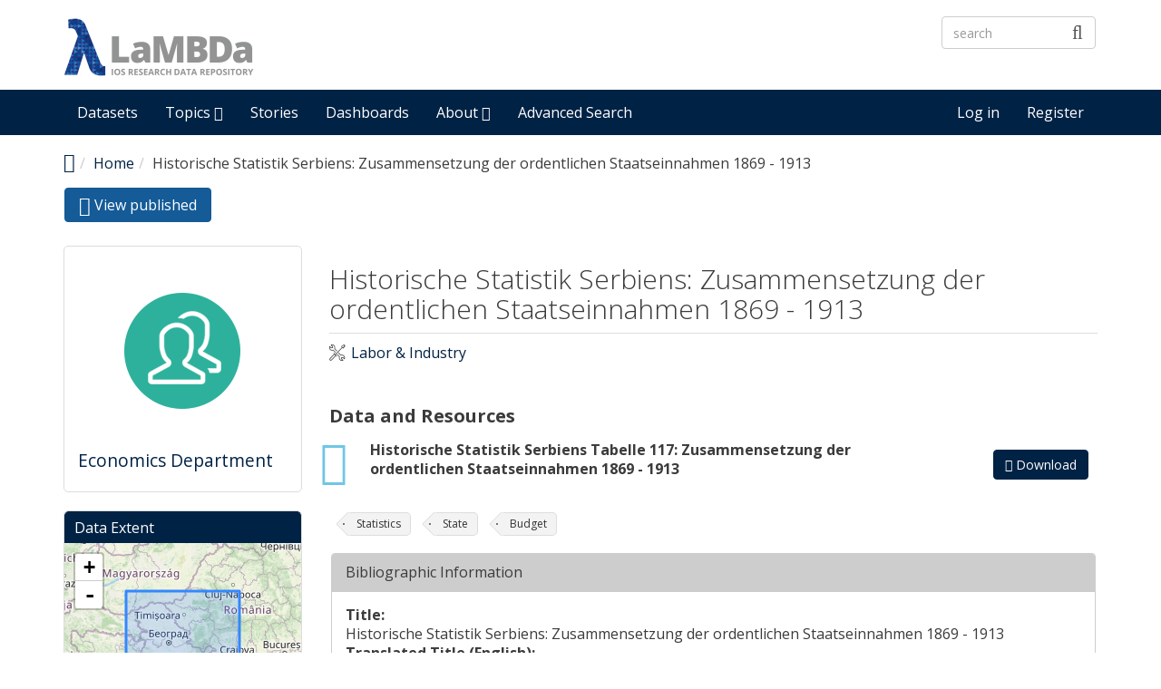

--- FILE ---
content_type: text/html; charset=utf-8
request_url: https://lambda.ios-regensburg.de/dataset/soa_87-117
body_size: 9286
content:
<!DOCTYPE html PUBLIC "-//W3C//DTD XHTML+RDFa 1.0//EN"
  "https://www.w3.org/MarkUp/DTD/xhtml-rdfa-1.dtd">
<html lang="en" dir="ltr"
  xmlns:content="http://purl.org/rss/1.0/modules/content/"
  xmlns:dc="http://purl.org/dc/terms/"
  xmlns:foaf="http://xmlns.com/foaf/0.1/"
  xmlns:og="http://ogp.me/ns#"
  xmlns:rdfs="http://www.w3.org/2000/01/rdf-schema#"
  xmlns:sioc="http://rdfs.org/sioc/ns#"
  xmlns:sioct="http://rdfs.org/sioc/types#"
  xmlns:skos="http://www.w3.org/2004/02/skos/core#"
  xmlns:xsd="http://www.w3.org/2001/XMLSchema#"
  xmlns:owl="http://www.w3.org/2002/07/owl#"
  xmlns:rdf="http://www.w3.org/1999/02/22-rdf-syntax-ns#"
  xmlns:rss="http://purl.org/rss/1.0/"
  xmlns:site="https://lambda.ios-regensburg.de/ns#">
<head profile="http://www.w3.org/1999/xhtml/vocab">
  <meta http-equiv="X-UA-Compatible" content="IE=edge, chrome=1">
  <meta charset="utf-8">
  <meta name="viewport" content="width=device-width, initial-scale=1.0">
  <meta http-equiv="Content-Type" content="text/html; charset=utf-8" />
<meta name="Generator" content="Drupal 7 (http://drupal.org)" />
<link rel="canonical" href="/dataset/soa_87-117" />
<link rel="shortlink" href="/node/1193" />
<link rel="alternate" type="application/rdf+xml" href="https://lambda.ios-regensburg.de/dataset/soa_87-117.xml" />
<link rel="shortcut icon" href="https://lambda.ios-regensburg.de/sites/default/files/favicon.ico" type="image/vnd.microsoft.icon" />
<meta name="viewport" content="width=device-width, initial-scale=1.0" />
  <title>Historische Statistik Serbiens: Zusammensetzung der ordentlichen Staatseinnahmen 1869 - 1913   | LaMBDa - IOS Research Data Repository</title>
  <link type="text/css" rel="stylesheet" href="https://lambda.ios-regensburg.de/sites/default/files/css/css_kShW4RPmRstZ3SpIC-ZvVGNFVAi0WEMuCnI0ZkYIaFw.css" media="all" />
<link type="text/css" rel="stylesheet" href="https://lambda.ios-regensburg.de/sites/default/files/css/css_YJo600u5DslEXHHEBzo7Whs7zYvH8oZK7MuO9r6-Ktg.css" media="screen" />
<link type="text/css" rel="stylesheet" href="https://lambda.ios-regensburg.de/sites/default/files/css/css_Y6sx3xxCDcZxx1fWIfZkf0t48wqBZefCuQo0Y1wij5Q.css" media="all" />
<link type="text/css" rel="stylesheet" href="https://lambda.ios-regensburg.de/sites/default/files/css/css_pgtXWWA-y-4obER4o2WAMhPTb9yqJeeYgGIsybjQ-ag.css" media="all" />
<link type="text/css" rel="stylesheet" href="https://lambda.ios-regensburg.de/sites/default/files/css/css_Npm_UoTlD7gPlwhDBsrclVATRwKb_id-9497GU-sX4k.css" media="all" />
<link type="text/css" rel="stylesheet" href="//fonts.googleapis.com/css?family=Open+Sans::400,300,700" media="all" />
<style type="text/css" media="all">
<!--/*--><![CDATA[/*><!--*/
li.menu-link-infrastructure a:before{font-size:1.25em;font-family:'dkan-topics';content:'\e977';margin-right:6px;vertical-align:middle;}li.menu-link-demography a:before{font-size:1.25em;font-family:'dkan-topics';content:'\e91c';margin-right:6px;vertical-align:middle;}li.menu-link-labor--industry a:before{font-size:1.25em;font-family:'dkan-topics';content:'\e948';margin-right:6px;vertical-align:middle;}li.menu-link-migration a:before{font-size:1.25em;font-family:'dkan-topics';content:'\e967';margin-right:6px;vertical-align:middle;}li.menu-link-politics a:before{font-size:1.25em;font-family:'dkan-topics';content:'\e964';margin-right:6px;vertical-align:middle;}

/*]]>*/-->
</style>
<link type="text/css" rel="stylesheet" href="https://lambda.ios-regensburg.de/sites/default/files/css/css_M3GDWqGTIjDW5ochjX8aHUFPH81l8L3gWPBBCgGLTKk.css" media="all" />
<link type="text/css" rel="stylesheet" href="https://lambda.ios-regensburg.de/sites/default/files/css/css_4vSDX_bUJttv-bHFz0k0JbHnufvBHCC0w1ul__r7OR8.css" media="all" />
<link type="text/css" rel="stylesheet" href="https://lambda.ios-regensburg.de/sites/default/files/css/css_E5LxTHvotstXfBsPxcRlLKjEwjXPfi49JcaYB4zerlY.css" media="print" />
<link type="text/css" rel="stylesheet" href="https://lambda.ios-regensburg.de/sites/default/files/colorizer/nuboot_radix-69dfa7d4.css" media="all" />

<!--[if lte IE 9]>
<link type="text/css" rel="stylesheet" href="https://lambda.ios-regensburg.de/sites/default/files/css/css_afrXmziPY13Y9oUhiVMbLllpNaAnF9oeeqCoWSAcphU.css" media="all" />
<![endif]-->

<!--[if IE 9]>
<link type="text/css" rel="stylesheet" href="https://lambda.ios-regensburg.de/sites/default/files/css/css_qpzT6Nla_9qnBw9yFCNlaMSx-mR1C2PUztgmhLWV6Xc.css" media="all" />
<![endif]-->

<!--[if IE 8]>
<link type="text/css" rel="stylesheet" href="https://lambda.ios-regensburg.de/sites/default/files/css/css_niVepbI1pyCvJmhl54aXP4kQl1P0eSi3jLWf68uRmCU.css" media="all" />
<![endif]-->
<link type="text/css" rel="stylesheet" href="https://lambda.ios-regensburg.de/sites/default/files/css/css_PxsPpITToy8ZnO0bJDA1TEC6bbFpGTfSWr2ZP8LuFYo.css" media="all" />
  <!-- HTML5 element support for IE6-8 -->
  <!--[if lt IE 9]>
    <script src="//html5shiv.googlecode.com/svn/trunk/html5.js"></script>
    <link href="/css/ie.css" media="screen" rel="stylesheet" type="text/css" />
  <![endif]-->
  <script type="text/javascript" src="https://lambda.ios-regensburg.de/sites/default/files/js/js_mOx0WHl6cNZI0fqrVldT0Ay6Zv7VRFDm9LexZoNN_NI.js"></script>
<script type="text/javascript">
<!--//--><![CDATA[//><!--
jQuery.migrateMute=true;jQuery.migrateTrace=false;
//--><!]]>
</script>
<script type="text/javascript" src="https://lambda.ios-regensburg.de/sites/default/files/js/js_fb1wsgbohQWamhTQS-Gtpydy-gztlKLNeocgE55C69k.js"></script>
<script type="text/javascript" src="https://lambda.ios-regensburg.de/profiles/dkan/themes/contrib/nuboot_radix/assets/js/bootstrap.min.js"></script>
<script type="text/javascript" src="https://lambda.ios-regensburg.de/sites/default/files/js/js_L0UlIXCzAoKx7VWfdwSWk59lRtgPJ8LqsUijp0JpRxg.js"></script>
<script type="text/javascript">
<!--//--><![CDATA[//><!--
if (!L.Icon.Default.imagePath) L.Icon.Default.imagePath = "/profiles/dkan/libraries/leaflet/dist/images/"
//--><!]]>
</script>
<script type="text/javascript" src="https://lambda.ios-regensburg.de/sites/default/files/js/js_jmoNsc-u6_aIEghS8SE7_-kCJz0LxHHSiLUt37_aiDQ.js"></script>
<script type="text/javascript" src="https://lambda.ios-regensburg.de/sites/default/files/js/js_E2g92cC4hZ7mNbximHFFUNhRLHWHAR-TwCaproxtxSg.js"></script>
<script type="text/javascript" src="https://lambda.ios-regensburg.de/sites/default/files/js/js_fyER2rW-BCYPP4CZqQsy0IEeWf03mfZlH_eIeZc62h8.js"></script>
<script type="text/javascript">
<!--//--><![CDATA[//><!--
var _paq = _paq || [];(function(){var u=(("https:" == document.location.protocol) ? "https://stats.ios-regensburg.de/" : "http://stats.ios-regensburg.de/");_paq.push(["setSiteId", "12"]);_paq.push(["setTrackerUrl", u+"matomo.php"]);_paq.push(["setDocumentTitle", "Historische%20Statistik%20Serbiens%3A%20Zusammensetzung%20der%20ordentlichen%20Staatseinnahmen%201869%20-%201913%20"]);_paq.push(["trackPageView"]);_paq.push(["setIgnoreClasses", ["no-tracking","colorbox"]]);_paq.push(["enableLinkTracking"]);var d=document,g=d.createElement("script"),s=d.getElementsByTagName("script")[0];g.type="text/javascript";g.defer=true;g.async=true;g.src=u+"matomo.js";s.parentNode.insertBefore(g,s);})();
//--><!]]>
</script>
<script type="text/javascript" src="https://lambda.ios-regensburg.de/sites/default/files/js/js_5PseOFdR_KMWUr-3DMDeIA5luh539XMo-wfILJwMeqs.js"></script>
<script type="text/javascript">
<!--//--><![CDATA[//><!--
jQuery.extend(Drupal.settings, {"basePath":"\/","pathPrefix":"","ajaxPageState":{"theme":"nuboot_radix","theme_token":"bhp0w7pMDQaoF0nhPhEU6SxrXXWeQFvjx5fcJ3OGe_E","js":{"profiles\/dkan\/modules\/contrib\/panopoly_widgets\/panopoly-widgets.js":1,"profiles\/dkan\/modules\/contrib\/panopoly_widgets\/panopoly-widgets-spotlight.js":1,"0":1,"profiles\/dkan\/modules\/contrib\/jquery_update\/replace\/jquery\/1.12\/jquery.min.js":1,"1":1,"profiles\/dkan\/modules\/contrib\/jquery_update\/replace\/jquery-migrate\/1\/jquery-migrate.min.js":1,"misc\/jquery-extend-3.4.0.js":1,"misc\/jquery-html-prefilter-3.5.0-backport.js":1,"misc\/jquery.once.js":1,"misc\/drupal.js":1,"sites\/all\/modules\/tipsy\/javascripts\/jquery.tipsy.js":1,"sites\/all\/modules\/tipsy\/javascripts\/tipsy.js":1,"https:\/\/lambda.ios-regensburg.de\/profiles\/dkan\/themes\/contrib\/nuboot_radix\/assets\/js\/bootstrap.min.js":1,"profiles\/dkan\/modules\/contrib\/jquery_update\/replace\/ui\/ui\/minified\/jquery.ui.core.min.js":1,"profiles\/dkan\/modules\/contrib\/jquery_update\/replace\/ui\/ui\/minified\/jquery.ui.widget.min.js":1,"profiles\/dkan\/modules\/contrib\/field_group\/horizontal-tabs\/horizontal-tabs.js":1,"profiles\/dkan\/libraries\/leaflet\/dist\/leaflet.js":1,"2":1,"profiles\/dkan\/modules\/contrib\/jquery_update\/replace\/ui\/ui\/minified\/jquery.ui.tabs.min.js":1,"profiles\/dkan\/modules\/contrib\/panopoly_images\/panopoly-images.js":1,"profiles\/dkan\/modules\/contrib\/admin_menu\/admin_devel\/admin_devel.js":1,"profiles\/dkan\/modules\/dkan\/dkan_plugins\/js\/colorPicker.behavior.js":1,"profiles\/dkan\/modules\/contrib\/recline\/js\/jsondataview.js":1,"profiles\/dkan\/modules\/contrib\/recline\/js\/restdataview.js":1,"profiles\/dkan\/libraries\/jquery.imagesloaded\/jquery.imagesloaded.min.js":1,"profiles\/dkan\/modules\/contrib\/field_group\/field_group.js":1,"misc\/tableheader.js":1,"profiles\/dkan\/modules\/dkan\/dkan_dataset\/js\/dkan_tooltip.js":1,"profiles\/dkan\/modules\/dkan\/dkan_dataset\/js\/dataset.js":1,"sites\/all\/modules\/matomo\/matomo.js":1,"3":1,"profiles\/dkan\/themes\/contrib\/radix\/assets\/js\/radix.script.js":1,"profiles\/dkan\/themes\/contrib\/nuboot_radix\/assets\/js\/nuboot_radix.script.js":1},"css":{"modules\/system\/system.base.css":1,"modules\/system\/system.messages.css":1,"modules\/system\/system.theme.css":1,"sites\/all\/modules\/tipsy\/stylesheets\/tipsy.css":1,"profiles\/dkan\/modules\/contrib\/field_group\/horizontal-tabs\/horizontal-tabs.css":1,"profiles\/dkan\/libraries\/leaflet\/dist\/leaflet.css":1,"misc\/ui\/jquery.ui.core.css":1,"misc\/ui\/jquery.ui.theme.css":1,"misc\/ui\/jquery.ui.tabs.css":1,"modules\/aggregator\/aggregator.css":1,"profiles\/dkan\/modules\/contrib\/date\/date_api\/date.css":1,"profiles\/dkan\/modules\/contrib\/date\/date_popup\/themes\/datepicker.1.7.css":1,"profiles\/dkan\/modules\/dkan\/dkan_data_story\/css\/dkan_data_story.css":1,"profiles\/dkan\/modules\/dkan\/dkan_harvest\/modules\/dkan_harvest_dashboard\/css\/dkan_harvest_dashboard.css":1,"modules\/field\/theme\/field.css":1,"profiles\/dkan\/modules\/contrib\/field_hidden\/field_hidden.css":1,"modules\/node\/node.css":1,"profiles\/dkan\/modules\/contrib\/panopoly_widgets\/panopoly-widgets.css":1,"profiles\/dkan\/modules\/contrib\/panopoly_widgets\/panopoly-widgets-spotlight.css":1,"profiles\/dkan\/modules\/contrib\/radix_layouts\/radix_layouts.css":1,"modules\/search\/search.css":1,"modules\/user\/user.css":1,"profiles\/dkan\/modules\/dkan\/dkan_workflow\/modules\/views_dkan_workflow_tree\/views_dkan_workflow_tree.css":1,"profiles\/dkan\/modules\/contrib\/views\/css\/views.css":1,"profiles\/dkan\/modules\/contrib\/ctools\/css\/ctools.css":1,"profiles\/dkan\/modules\/contrib\/panels\/css\/panels.css":1,"profiles\/dkan\/modules\/dkan\/dkan_topics\/theme\/dkan_topics.css":1,"\/\/fonts.googleapis.com\/css?family=Open+Sans::400,300,700":1,"0":1,"public:\/\/font-icon-select-general-generated-1.css":1,"profiles\/dkan\/modules\/dkan\/dkan_dataset\/css\/dkan_dataset.css":1,"profiles\/dkan\/themes\/contrib\/nuboot_radix\/assets\/css\/nuboot_radix.style.css":1,"profiles\/dkan\/themes\/contrib\/nuboot_radix\/assets\/css\/dkan-flaticon.css":1,"profiles\/dkan\/themes\/contrib\/nuboot_radix\/assets\/css\/dkan-topics.css":1,"profiles\/dkan\/themes\/contrib\/nuboot_radix\/assets\/css\/print.css":1,"https:\/\/lambda.ios-regensburg.de\/sites\/default\/files\/colorizer\/nuboot_radix-69dfa7d4.css":1,"profiles\/dkan\/themes\/contrib\/nuboot_radix\/assets\/css\/ie.css":1,"profiles\/dkan\/themes\/contrib\/nuboot_radix\/assets\/css\/ie9.css":1,"profiles\/dkan\/themes\/contrib\/nuboot_radix\/assets\/css\/ie8.css":1,"profiles\/dkan\/modules\/contrib\/panopoly_images\/panopoly-images.css":1}},"tipsy":{"custom_selectors":[{"selector":".tipsy","options":{"fade":1,"gravity":"w","trigger":"hover","delayIn":"0","delayOut":"0","opacity":"0.8","offset":"0","html":0,"tooltip_content":{"source":"attribute","selector":"title"}}}]},"better_exposed_filters":{"views":{"collection_parent":{"displays":{"panel_pane_1":{"filters":[]}}},"group_block":{"displays":{"block":{"filters":[]}}}}},"field_group":{"fieldset":"full","table":"full","htabs":"full"},"matomo":{"trackMailto":1},"urlIsAjaxTrusted":{"\/dataset\/soa_87-117":true},"ogContext":{"groupType":"node","gid":"294"}});
//--><!]]>
</script>
</head>
<body class="html not-front not-logged-in no-sidebars page-node page-node- page-node-1193 node-type-dataset og-context og-context-node og-context-node-294 explore i18n-en panel-layout-radix_bryant panel-region-contentmain panel-region-sidebar" >
  <div id="skip-link">
    <a href="#main-content" class="element-invisible element-focusable">Skip to main content</a>
  </div>
    <header id="header" class="header">
  <div class="branding container">
          <a class="logo navbar-btn pull-left" href="/" title="Home">
        <img src="https://lambda.ios-regensburg.de/sites/default/files/Logo-LaMBDa-RGB_1.png" alt="Home" />
      </a>
              <div class="site-name-wrapper">
                  <a class="site-name" href="/" title="Home">
            LaMBDa - IOS Research Data Repository          </a>
                      </div>
        <!-- views exposed search -->
    <section id="block-dkan-sitewide-dkan-sitewide-search-bar" class="block block-dkan-sitewide block-- clearfix">

        <div class="content">
    <form action="/dataset/soa_87-117" method="post" id="dkan-sitewide-dataset-search-form" accept-charset="UTF-8"><div><div class="form-item form-type-textfield form-item-search form-group">
  <label for="edit-search">Search </label>
 <input placeholder="search" class="form-control form-text" type="text" id="edit-search" name="search" value="" size="30" maxlength="128" />
</div>
<input type="submit" id="edit-submit" name="op" value="" class="form-submit btn btn-default btn-primary" /><input type="hidden" name="form_build_id" value="form-m_DgC1RueewCTJc3S1-w5kqmX87PbweYE8tYWreDavw" />
<input type="hidden" name="form_id" value="dkan_sitewide_dataset_search_form" />
</div></form>  </div>

</section>
  </div>
  <div class="navigation-wrapper">
    <div class="container">
      <nav class="navbar navbar-default" role="navigation">
        <div class="navbar-header">
          <button type="button" class="navbar-toggle" data-toggle="collapse" data-target="#navbar-collapse">
            <span class="sr-only">Toggle navigation</span>
            <span class="icon-bar"></span>
            <span class="icon-bar"></span>
            <span class="icon-bar"></span>
          </button>
        </div> <!-- /.navbar-header -->

        <!-- Collect the nav links, forms, and other content for toggling -->
        <div class="collapse navbar-collapse" id="navbar-collapse">
                      <ul id="main-menu" class="menu nav navbar-nav">
              <li class="first leaf menu-link-datasets"><a href="/search/type/dataset" title="Discover Datasets">Datasets</a></li>
<li class="expanded dropdown menu-link-topics-"><a href="/topics" title="Browse by Topics" class="dropdown-toggle" data-toggle="dropdown" data-target="#">Topics <span class="fa fa-caret-down"></span></a><ul class="dropdown-menu"><li class="first leaf menu-link-infrastructure"><a href="/taxonomy/term/3093" title="Infrastructure">Infrastructure</a></li>
<li class="leaf menu-link-demography"><a href="/taxonomy/term/3029" title="Demography">Demography</a></li>
<li class="leaf menu-link-labor--industry"><a href="/taxonomy/term/3027" title="Labor">Labor &amp; Industry</a></li>
<li class="leaf menu-link-migration"><a href="/taxonomy/term/3028" title="Migration">Migration</a></li>
<li class="last leaf menu-link-politics"><a href="/taxonomy/term/3091" title="Politics">Politics</a></li>
</ul></li>
<li class="leaf menu-link-stories"><a href="/stories" title="Read Data Stories">Stories</a></li>
<li class="leaf menu-link-dashboards"><a href="/search/type/data_dashboard" title="Find Data Dashboards">Dashboards</a></li>
<li class="expanded dropdown menu-link-about-"><a href="/about" title="About LaMBDa" class="dropdown-toggle" data-toggle="dropdown" data-target="#">About <span class="fa fa-caret-down"></span></a><ul class="dropdown-menu"><li class="first leaf menu-link-manual"><a href="/manual">Manual</a></li>
<li class="leaf menu-link-metadata-schema"><a href="/metadata-schema" title="">Metadata Schema</a></li>
<li class="last leaf menu-link-research-data-policy"><a href="/research-data-policy">Research Data Policy</a></li>
</ul></li>
<li class="last leaf menu-link-advanced-search"><a href="/explore/type/dataset" title="Explore Datasets by Disciplinary Subject Classification and Methodological Metadata">Advanced Search</a></li>
            </ul>
          
          <!-- user menu -->
          <section id="block-dkan-sitewide-dkan-sitewide-user-menu" class="block block-dkan-sitewide block-- clearfix">

        <div class="content">
    <span class="links"><a href="/user/login">Log in</a><a href="/user/register" class="sub">Register</a></span>  </div>

</section>
        </div><!-- /.navbar-collapse -->
      </nav><!-- /.navbar -->
    </div><!-- /.container -->
  </div> <!-- /.navigation -->
</header>

<div id="main-wrapper">
  <div id="main" class="main container">

    <ul class="breadcrumb"><li class="home-link"><a href="/"><i class="fa fa fa-home" aria-hidden="true"></i><span> Home</span></a></li><li><a href="/">Home</a></li><li class="active-trail">Historische Statistik Serbiens: Zusammensetzung der ordentlichen Staatseinnahmen 1869 - 1913  </li></ul>        

    <div id="main-content" class="main-row">

      <section>
                                          <h2 class="element-invisible">Primary tabs</h2><ul class="tabs--primary nav nav-pills"><li class="active"><a href="/dataset/soa_87-117" class="active"><i class="fa fa-lg fa-eye"></i> View published<span class="element-invisible">(active tab)</span></a></li>
</ul>                          <div class="region region-content">
    
<div class="panel-display bryant clearfix radix-bryant" >

  <div class="container-fluid">
    <div class="row">
      <div class="col-md-3 radix-layouts-sidebar panel-panel">
        <div class="panel-panel-inner">
          <div class="panel-pane pane-block pane-views-group-block-block"  >
  
      
  
  <div class="pane-content">
    <div class="view view-group-block view-id-group_block view-display-id-block view-dom-id-f6c179474737245f25e8a91c7889b124">
        
  
  
      <div class="view-content">
        <div class="views-row views-row-1 views-row-odd views-row-first views-row-last">
      
  <div class="views-field views-field-field-image">        <div class="field-content"><a href="/group/economics-department"><img class="group-medium" typeof="foaf:Image" src="https://lambda.ios-regensburg.de/sites/default/files/styles/group_medium/public/group.png?itok=3phdIDRD" width="200" height="200" alt="Default group image" /></a></div>  </div>  
  <div class="views-field views-field-title">        <span class="field-content"><a href="/group/economics-department">Economics Department</a></span>  </div>  
  <div class="views-field views-field-body">        <div class="field-content"></div>  </div>  </div>
    </div>
  
  
  
  
  
  
</div>  </div>

  
  </div>
<div class="panel-pane pane-block pane-dkan-sitewide-dkan-sitewide-data-extent"  >
  
        <h2 class="pane-title">
      Data Extent    </h2>
    
  
  <div class="pane-content">
    <div id="map" style="height:250px; width:100%"></div>  </div>

  
  </div>
<div class="panel-pane pane-block pane-block-3"  >
  
        <h2 class="pane-title">
      Data License    </h2>
    
  
  <div class="pane-content">
    Public Domain CC0 1.0 Universal  </div>

  
  </div>
<div class="panel-pane pane-block pane-block-2"  >
  
        <h2 class="pane-title">
      Data Citation    </h2>
    
  
  <div class="pane-content">
    <p><a href="https://data.crosscite.org/application/vnd.datacite.datacite+xml/10.15457/1193/soa_87-117" target="_blank">DataCite</a></p>
<p><a href="https://data.crosscite.org/text/x-bibliography/10.15457/1193/soa_87-117" target="_blank">Plain Text</a></p>
<p><a href="https://data.crosscite.org/application/x-bibtex/10.15457/1193/soa_87-117" target="_blank">BibTeX</a></p>
<p><a href="https://data.crosscite.org/application/x-research-info-systems/10.15457/1193/soa_87-117" target="_blank">RIS</a></p>
  </div>

  
  </div>
<div class="panel-pane pane-block pane-dkan-sitewide-dkan-sitewide-social"  >
  
        <h2 class="pane-title">
      Social    </h2>
    
  
  <div class="pane-content">
    <div class="item-list"><ul class="nav nav-simple social-links"><li class="nav-item first"><a href="https://twitter.com/share?url=https%3A//lambda.ios-regensburg.de/dataset/soa_87-117&amp;text=Historische%20Statistik%20Serbiens%3A%20Zusammensetzung%20der%20ordentlichen%20Staatseinnahmen%201869%20-%201913%20" target="_blank"><i class="ckan-icon ckan-icon-twitter fa fa-lg fa-twitter-square"></i> Twitter</a></li>
<li class="nav-item"><a href="https://www.linkedin.com/shareArticle?url=https%3A//lambda.ios-regensburg.de/dataset/soa_87-117&amp;title=Historische%20Statistik%20Serbiens%3A%20Zusammensetzung%20der%20ordentlichen%20Staatseinnahmen%201869%20-%201913%20" target="_blank"><i class="ckan-icon ckan-icon-fb fa fa-lg fa-linkedin-square"></i> LinkedIn</a></li>
<li class="nav-item"><a href="https://www.reddit.com/submit?url=https%3A//lambda.ios-regensburg.de/dataset/soa_87-117&amp;title=Historische%20Statistik%20Serbiens%3A%20Zusammensetzung%20der%20ordentlichen%20Staatseinnahmen%201869%20-%201913%20" target="_blank"><i class="ckan-icon ckan-icon-fb fa fa-lg fa-reddit-square"></i> Reddit</a></li>
<li class="nav-item"><a href="https://plus.google.com/share?url=https%3A//lambda.ios-regensburg.de/dataset/soa_87-117&amp;title=Historische%20Statistik%20Serbiens%3A%20Zusammensetzung%20der%20ordentlichen%20Staatseinnahmen%201869%20-%201913%20" target="_blank"><i class="ckan-icon ckan-icon-gplus fa fa-lg fa-google-plus-square"></i> Google+</a></li>
<li class="nav-item last"><a href="https://www.facebook.com/sharer.php?u=https%3A//lambda.ios-regensburg.de/dataset/soa_87-117" target="_blank"><i class="ckan-icon ckan-icon-fb fa fa-lg fa-facebook-square"></i> Facebook</a></li>
</ul></div>  </div>

  
  </div>
        </div>
      </div>
      <div class="col-md-9 radix-layouts-content panel-panel">
        <div class="panel-panel-inner">
          <div class="panel-pane pane-node-content"  >
  
        <h2 class="pane-title">
      Historische Statistik Serbiens: Zusammensetzung der ordentlichen Staatseinnahmen 1869 - 1913      </h2>
    
  
  <div class="pane-content">
    <article class="node node-dataset clearfix" about="/dataset/soa_87-117" typeof="sioc:Item foaf:Document">

  
      <span property="dc:title" content="" class="rdf-meta element-hidden"></span>
  
  <div class="content">
    <div class="field field-name-field-topic field-type-taxonomy-term-reference field-label-hidden"><div class="field-items"><div class="field-item even"><div class="field field-name-field-topic-icon field-type-font-icon-select-icon field-label-above"><div class="field-items"><div class="field-item even"><span class="font-icon-select-1 font-icon-select-1-e948"></span></div></div></div><a class="name" href="https://lambda.ios-regensburg.de/search/field_topic/labor-industry-3027">Labor &amp; Industry</a></div></div></div><div class="view view-collection-parent view-id-collection_parent view-display-id-panel_pane_1 view-dom-id-c32f6cbd86ea833a45d745e081416d07">
        
  
  
  
  
  
  
  
  
</div><div id="data-and-resources"><h4>Data and Resources</h4><div property="dcat:distribution"><div class="item-list"><ul class="resource-list"><li class="first last"><div property="dcat:Distribution"><a href="/dataset/soa_87-117/resource/xlsx" class="heading" title="Historische Statistik Serbiens Tabelle 117: Zusammensetzung der ordentlichen Staatseinnahmen 1869 - 1913 " property="dcat:accessURL">Historische Statistik Serbiens Tabelle 117: Zusammensetzung der ordentlichen Staatseinnahmen 1869 - 1913 <span data-toggle="tooltip" data-placement="top" data-original-title="xlsx" class="format-label" property="dc:format" data-format="xlsx">xlsx</span></a><p class="description"></p><span class="links"><a href="https://lambda.ios-regensburg.de/sites/default/files/Table_117.xlsx" class="btn btn-primary data-link"><i class="fa fa-download"></i> Download</a></span></div></li>
</ul></div></div></div><div class="field field-name-field-tags field-type-taxonomy-term-reference field-label-hidden"><div class="field-items"><div class="field-item even"><a href="/search/field_tags/statistics-3064" typeof="skos:Concept" property="rdfs:label skos:prefLabel" datatype="">Statistics</a></div><div class="field-item odd"><a href="/search/field_tags/state-3143" typeof="skos:Concept" property="rdfs:label skos:prefLabel" datatype="">State</a></div><div class="field-item even"><a href="/search/field_tags/budget-3124" typeof="skos:Concept" property="rdfs:label skos:prefLabel" datatype="">Budget</a></div></div></div><fieldset class="group-bibliographic field-group-fieldset form-wrapper panel panel-default"><legend class="panel-heading"><div class="panel-title fieldset-legend">Bibliographic Information</div></legend><div class="panel-body fieldset-wrapper"><div class="field field-name-title-field field-type-text field-label-above"><div class="field-label">Title:&nbsp;</div><div class="field-items"><div class="field-item even">Historische Statistik Serbiens: Zusammensetzung der ordentlichen Staatseinnahmen 1869 - 1913 </div></div></div><div class="field field-name-field-translated-title field-type-text field-label-above"><div class="field-label">Translated Title (English):&nbsp;</div><div class="field-items"><div class="field-item even">Historical Statistics of Serbia: Composition of Ordinary State Revenues 1869 - 1913 </div></div></div><div class="field field-name-field-authorship field-type-field-collection field-label-above"><div class="field-label">Creator:&nbsp;</div><div class="field-items"><div class="field-item even"><div class="entity entity-field-collection-item field-collection-item-field-authorship clearfix" about="/field-collection/field-authorship/1025" typeof="">
  <div class="content">
    <div class="field-group-htabs-wrapper group-creator field-group-htabs"><h2 class="element-invisible">Creator</h2><div class="horizontal-tabs-panes"><div class="field field-name-field-creator-name field-type-text field-label-hidden"><div class="field-items"><div class="field-item even">Holm Sundhaussen</div></div></div><div class="field field-name-field-creator-gnd-identifier field-type-link-field field-label-hidden"><div class="field-items"><div class="field-item even"><a href="http://d-nb.info/gnd/120956055" target="_blank">http://d-nb.info/gnd/120956055</a></div></div></div></div></div>  </div>
</div>
</div></div></div><div class="field field-name-field-publisher field-type-field-collection field-label-above"><div class="field-label">Publisher:&nbsp;</div><div class="field-items"><div class="field-item even"><div class="entity entity-field-collection-item field-collection-item-field-publisher clearfix" about="/field-collection/field-publisher/1233" typeof="">
  <div class="content">
    <div class="field field-name-field-is-institutional-publisher field-type-list-boolean field-label-above"><div class="field-label">Institutional or individual Publisher:&nbsp;</div><div class="field-items"><div class="field-item even">Institution </div></div></div><div class="field field-name-field-publisher-name field-type-text field-label-above"><div class="field-label">Institutional Publisher name:&nbsp;</div><div class="field-items"><div class="field-item even">Leibniz-Institut für Ost- und Südosteuropaforschung</div></div></div><div class="field field-name-field-publisher-gnd-identifier field-type-link-field field-label-above"><div class="field-label">Publishers GND Identifier:&nbsp;</div><div class="field-items"><div class="field-item even"><a href="https://d-nb.info/gnd/1131732642" target="_blank">https://d-nb.info/gnd/1131732642</a></div></div></div>  </div>
</div>
</div></div></div><div class="field field-name-field-publication-date field-type-date field-label-above"><div class="field-label">Publication Date:&nbsp;</div><div class="field-items"><div class="field-item even"><span class="date-display-single" property="dc:date" datatype="xsd:dateTime" content="2021-01-15T00:00:00+01:00">15.01.2021</span></div></div></div><div class="field field-name-og-group-ref field-type-entityreference field-label-above"><div class="field-label">Division:&nbsp;</div><div class="field-items"><div class="field-item even">Economics Department</div></div></div><div class="field field-name-field-doi field-type-text field-label-above"><div class="field-label">DOI:&nbsp;</div><div class="field-items"><div class="field-item even">10.15457/1193/soa_87-117</div></div></div></div></fieldset>
<fieldset class="group-dataset field-group-fieldset form-wrapper panel panel-default"><legend class="panel-heading"><div class="panel-title fieldset-legend">Dataset Information</div></legend><div class="panel-body fieldset-wrapper"><div class="field field-name-field-type field-type-taxonomy-term-reference field-label-above"><div class="field-label">Type:&nbsp;</div><div class="field-items"><div class="field-item even"><a href="/type/dataset" typeof="skos:Concept" property="rdfs:label skos:prefLabel" datatype="">Dataset</a></div></div></div><div class="field field-name-field-subtype field-type-taxonomy-term-reference field-label-above"><div class="field-label">Subtype:&nbsp;</div><div class="field-items"><div class="field-item even"><a href="/subtype/table" typeof="skos:Concept" property="rdfs:label skos:prefLabel">Table</a></div></div></div><div class="field field-name-field-dkan-ispartof-ref field-type-entityreference field-label-above"><div class="field-label">Collection:&nbsp;</div><div class="field-items"><div class="field-item even"><a href="/dataset/soa_87-x">Historische Statistik Serbiens: Öffentliche Finanzen</a></div></div></div><div class="field field-name-field-main-language field-type-taxonomy-term-reference field-label-above"><div class="field-label">Main language:&nbsp;</div><div class="field-items"><div class="field-item even"><a href="/dara-iso-639-1/german" typeof="skos:Concept" property="rdfs:label skos:prefLabel">German</a></div></div></div><div class="field field-name-field-dataset-language field-type-taxonomy-term-reference field-label-above"><div class="field-label">Languages used:&nbsp;</div><div class="field-items"><div class="field-item even"><a href="/iso-639-2/german" typeof="skos:Concept" property="rdfs:label skos:prefLabel" datatype="">German</a></div></div></div><div class="field field-name-field-version field-type-text field-label-above"><div class="field-label">Version:&nbsp;</div><div class="field-items"><div class="field-item even">1.0.0</div></div></div><div class="field field-name-field-spatial field-type-geofield field-label-above"><div class="field-label">Spatial / Geographical Coverage Area:&nbsp;</div><div class="field-items"><div class="field-item even">POLYGON ((18.4189 46.5483, 23.9121 46.5483, 23.9121 42.0542, 18.4189 42.0542, 18.4189 46.5483))</div></div></div><div class="field field-name-field-spatial-iso3166 field-type-taxonomy-term-reference field-label-above"><div class="field-label">Spatial / Geographical Coverage Controlled (ISO 3166):&nbsp;</div><div class="field-items"><div class="field-item even"><a href="/iso-3166/serbia" typeof="skos:Concept" property="rdfs:label skos:prefLabel">Serbia</a></div></div></div><div class="field field-name-field-spatial-location field-type-taxonomy-term-reference field-label-above"><div class="field-label">Region:&nbsp;</div><div class="field-items"><div class="field-item even"><a href="/bsb-ddc-geographikum/serbien" typeof="skos:Concept" property="rdfs:label skos:prefLabel" datatype="">Serbia</a></div></div></div><div class="field field-name-field-temporal-coverage field-type-datetime field-label-above"><div class="field-label">Temporal Coverage:&nbsp;</div><div class="field-items"><div class="field-item even"><span class="date-display-range"><span class="date-display-start" property="dc:date" datatype="xsd:dateTime" content="1869-01-01T00:00:21+00:09">January 1, 1869</span> to <span class="date-display-end" property="dc:date" datatype="xsd:dateTime" content="1913-12-31T00:00:00+00:00">December 31, 1913</span></span></div></div></div><div class="field field-name-field-era field-type-taxonomy-term-reference field-label-above"><div class="field-label">Era:&nbsp;</div><div class="field-items"><div class="field-item even"><a href="/bsb-ddc-epoche/19th-century" typeof="skos:Concept" property="rdfs:label skos:prefLabel">19th century</a></div><div class="field-item odd"><a href="/bsb-ddc-epoche/1900-1919" typeof="skos:Concept" property="rdfs:label skos:prefLabel">1900 - 1919</a></div></div></div><div class="field field-name-field-subject-area field-type-taxonomy-term-reference field-label-above"><div class="field-label">Subject Area:&nbsp;</div><div class="field-items"><div class="field-item even"><a href="/bsb-ddc-fachgebiet/geschichte-allgemein" typeof="skos:Concept" property="rdfs:label skos:prefLabel">History</a></div><div class="field-item odd"><a href="/bsb-ddc-fachgebiet/wirtschaftsgeschichte" typeof="skos:Concept" property="rdfs:label skos:prefLabel">Economic History</a></div></div></div><div class="field field-name-field-ostdata field-type-list-boolean field-label-above"><div class="field-label">Share medadata w/ OstData:&nbsp;</div><div class="field-items"><div class="field-item even">Yes</div></div></div></div></fieldset>
<div class="field field-name-field-harvest-source-ref field-type-entityreference field-label-hidden"><div class="field-items"></div></div><fieldset class="group-methodological field-group-fieldset form-wrapper panel panel-default"><legend class="panel-heading"><div class="panel-title fieldset-legend">Methodological Information</div></legend><div class="panel-body fieldset-wrapper"><div class="field field-name-field-sampling-procedure field-type-taxonomy-term-reference field-label-above"><div class="field-label">Sampling Procedure:&nbsp;</div><div class="field-items"><div class="field-item even"><a href="/ddi-cv-sampling-procedure/total-universecomplete-enumeration" typeof="skos:Concept" property="rdfs:label skos:prefLabel" datatype="">Total universe/Complete enumeration</a></div></div></div></div></fieldset>
<fieldset class="group-legal field-group-fieldset form-wrapper panel panel-default"><legend class="panel-heading"><div class="panel-title fieldset-legend">Data License Information and Access Rights</div></legend><div class="panel-body fieldset-wrapper"><div class="field field-name-field-data-license field-type-taxonomy-term-reference field-label-above"><div class="field-label">License:&nbsp;</div><div class="field-items"><div class="field-item even"><a href="/data-license/public-domain-cc0-10-universal" typeof="skos:Concept" property="rdfs:label skos:prefLabel" datatype="">Public Domain CC0 1.0 Universal</a></div></div></div><div class="field field-name-field-access-rights field-type-taxonomy-term-reference field-label-above"><div class="field-label">Access Rights (Availability):&nbsp;</div><div class="field-items"><div class="field-item even"><a href="/coar-access-rights-vocabulary/open-access" typeof="skos:Concept" property="rdfs:label skos:prefLabel" datatype="">open access</a></div></div></div></div></fieldset>
<fieldset class="group-provenance field-group-fieldset form-wrapper panel panel-default"><legend class="panel-heading"><div class="panel-title fieldset-legend">Provenance Information</div></legend><div class="panel-body fieldset-wrapper"><div class="field field-name-field-source field-type-link-field field-label-above"><div class="field-label">Source:&nbsp;</div><div class="field-items"><div class="field-item even"><a href="https://www.osmikon.de/Vta2/bsb00042049/ostdok:BV001834645?page=1&amp;c=solrSearchOstdok">Sundhaussen, Holm (1989): Historische Statistik Serbiens 1834-1914 mit europäischen Vergleichsdaten</a></div><div class="field-item odd"><a href="http://ostdok.de/id/BV001834645/ft/bsb00042049?page=476&amp;c=solrSearchOstdok">Sundhaussen, Holm (1989): Historische Statistik Serbiens 1834-1914 mit europäischen Vergleichsdaten, pp. 474 - 477.</a></div></div></div></div></fieldset>
<div id="" class="field-group-table group_additional  group-additional field-group-table">
<div class="table-responsive"><table class="field-group-format group_additional table table-striped table-bordered sticky-enabled">
<caption>Dataset Info</caption>
 <thead><tr><th scope="col">Field</th><th scope="col">Value</th> </tr></thead>
<tbody>
 <tr no_striping="1" class=""><th class="field-label">Modified</th><td class="field-content"><div property="dcterms:modified" class="field-name-field-modified-date">2025-01-07</div></td> </tr>
 <tr no_striping="1" class=""><th class="field-label">Release Date</th><td class="field-content"><div property="dcterms:issued" class="field-name-field-release-date">2021-01-15</div></td> </tr>
 <tr no_striping="1" class=""><th class="field-label">Public</th><td class="field-content"><div class="field field-name-field-public field-type-list-boolean field-label-hidden"><div class="field-items"><div class="field-item even"></div></div></div></td> </tr>
</tbody>
</table>
</div>
</div>  </div>

  
  
</article>
  </div>

  
  </div>
        </div>
      </div>
    </div>
  </div>
    
</div><!-- /.bryant -->  </div>
      </section>

    </div>

  </div> <!-- /#main -->
</div> <!-- /#main-wrapper -->

<footer id="footer" class="footer">
  <div class="container">
          <small class="copyright pull-left"><p>Powered by <a href="https://getdkan.org/">DKAN</a></p>
</small>
        <small class="pull-right"></small>
  </div>
</footer>
  <script type="text/javascript" src="https://lambda.ios-regensburg.de/sites/default/files/js/js_29qYXJz8NLGg8Aomg-RZPjJcj9yEdEst1BMZ9gZbs-4.js"></script>
<script type="text/javascript">
<!--//--><![CDATA[//><!--
var dataExtent = {"type":"FeatureCollection","features":[{"type":"Feature","geometry":{"type":"Polygon","coordinates":[[[18.4189452231,42.0541871142],[18.4189452231,46.5482830701],[23.9121092856,46.5482830701],[23.9121092856,42.0541871142]]]},"properties":[]}]}; var map = L.map('map');
        L.tileLayer('https://{s}.tile.openstreetmap.org/{z}/{x}/{y}.png', {
        attribution: 'Map data &copy; <a href="https://openstreetmap.org">OpenStreetMap</a>'
        }).addTo(map);

        var geojson = L.geoJson(dataExtent).addTo(map);
        map.fitBounds(geojson.getBounds());
//--><!]]>
</script>
</body>
</html>


--- FILE ---
content_type: text/css
request_url: https://lambda.ios-regensburg.de/sites/default/files/css/css_M3GDWqGTIjDW5ochjX8aHUFPH81l8L3gWPBBCgGLTKk.css
body_size: 4123
content:
@font-face{font-family:'font_icon_select_1';src:url('/sites/default/files/dkan-topics.eot');src:url('/sites/default/files/dkan-topics.eot?#iefix') format('embedded-opentype'),url('/sites/default/files/dkan-topics.woff') format('woff'),url('/sites/default/files/dkan-topics.ttf') format('truetype'),url('/sites/default/files/dkan-topics.svg') format('svg');font-weight:normal;font-style:normal;}.font-icon-select-1{font-family:'font_icon_select_1'}.font-icon-select-1-20:before{content:"\20"}.font-icon-select-1-e900:before{content:"\e900"}.font-icon-select-1-e901:before{content:"\e901"}.font-icon-select-1-e902:before{content:"\e902"}.font-icon-select-1-e903:before{content:"\e903"}.font-icon-select-1-e904:before{content:"\e904"}.font-icon-select-1-e905:before{content:"\e905"}.font-icon-select-1-e906:before{content:"\e906"}.font-icon-select-1-e907:before{content:"\e907"}.font-icon-select-1-e908:before{content:"\e908"}.font-icon-select-1-e909:before{content:"\e909"}.font-icon-select-1-e90a:before{content:"\e90a"}.font-icon-select-1-e90b:before{content:"\e90b"}.font-icon-select-1-e90c:before{content:"\e90c"}.font-icon-select-1-e90d:before{content:"\e90d"}.font-icon-select-1-e90e:before{content:"\e90e"}.font-icon-select-1-e90f:before{content:"\e90f"}.font-icon-select-1-e910:before{content:"\e910"}.font-icon-select-1-e911:before{content:"\e911"}.font-icon-select-1-e912:before{content:"\e912"}.font-icon-select-1-e913:before{content:"\e913"}.font-icon-select-1-e914:before{content:"\e914"}.font-icon-select-1-e915:before{content:"\e915"}.font-icon-select-1-e916:before{content:"\e916"}.font-icon-select-1-e917:before{content:"\e917"}.font-icon-select-1-e918:before{content:"\e918"}.font-icon-select-1-e919:before{content:"\e919"}.font-icon-select-1-e91a:before{content:"\e91a"}.font-icon-select-1-e91b:before{content:"\e91b"}.font-icon-select-1-e91c:before{content:"\e91c"}.font-icon-select-1-e91d:before{content:"\e91d"}.font-icon-select-1-e91e:before{content:"\e91e"}.font-icon-select-1-e91f:before{content:"\e91f"}.font-icon-select-1-e920:before{content:"\e920"}.font-icon-select-1-e921:before{content:"\e921"}.font-icon-select-1-e922:before{content:"\e922"}.font-icon-select-1-e923:before{content:"\e923"}.font-icon-select-1-e924:before{content:"\e924"}.font-icon-select-1-e925:before{content:"\e925"}.font-icon-select-1-e926:before{content:"\e926"}.font-icon-select-1-e927:before{content:"\e927"}.font-icon-select-1-e928:before{content:"\e928"}.font-icon-select-1-e929:before{content:"\e929"}.font-icon-select-1-e92a:before{content:"\e92a"}.font-icon-select-1-e92b:before{content:"\e92b"}.font-icon-select-1-e92c:before{content:"\e92c"}.font-icon-select-1-e92d:before{content:"\e92d"}.font-icon-select-1-e92e:before{content:"\e92e"}.font-icon-select-1-e92f:before{content:"\e92f"}.font-icon-select-1-e930:before{content:"\e930"}.font-icon-select-1-e931:before{content:"\e931"}.font-icon-select-1-e932:before{content:"\e932"}.font-icon-select-1-e933:before{content:"\e933"}.font-icon-select-1-e934:before{content:"\e934"}.font-icon-select-1-e935:before{content:"\e935"}.font-icon-select-1-e936:before{content:"\e936"}.font-icon-select-1-e937:before{content:"\e937"}.font-icon-select-1-e938:before{content:"\e938"}.font-icon-select-1-e939:before{content:"\e939"}.font-icon-select-1-e93a:before{content:"\e93a"}.font-icon-select-1-e93b:before{content:"\e93b"}.font-icon-select-1-e93c:before{content:"\e93c"}.font-icon-select-1-e93d:before{content:"\e93d"}.font-icon-select-1-e93e:before{content:"\e93e"}.font-icon-select-1-e93f:before{content:"\e93f"}.font-icon-select-1-e940:before{content:"\e940"}.font-icon-select-1-e941:before{content:"\e941"}.font-icon-select-1-e942:before{content:"\e942"}.font-icon-select-1-e943:before{content:"\e943"}.font-icon-select-1-e944:before{content:"\e944"}.font-icon-select-1-e945:before{content:"\e945"}.font-icon-select-1-e946:before{content:"\e946"}.font-icon-select-1-e947:before{content:"\e947"}.font-icon-select-1-e948:before{content:"\e948"}.font-icon-select-1-e949:before{content:"\e949"}.font-icon-select-1-e94a:before{content:"\e94a"}.font-icon-select-1-e94b:before{content:"\e94b"}.font-icon-select-1-e94c:before{content:"\e94c"}.font-icon-select-1-e94d:before{content:"\e94d"}.font-icon-select-1-e94e:before{content:"\e94e"}.font-icon-select-1-e94f:before{content:"\e94f"}.font-icon-select-1-e950:before{content:"\e950"}.font-icon-select-1-e951:before{content:"\e951"}.font-icon-select-1-e952:before{content:"\e952"}.font-icon-select-1-e953:before{content:"\e953"}.font-icon-select-1-e954:before{content:"\e954"}.font-icon-select-1-e955:before{content:"\e955"}.font-icon-select-1-e956:before{content:"\e956"}.font-icon-select-1-e957:before{content:"\e957"}.font-icon-select-1-e958:before{content:"\e958"}.font-icon-select-1-e959:before{content:"\e959"}.font-icon-select-1-e95a:before{content:"\e95a"}.font-icon-select-1-e95b:before{content:"\e95b"}.font-icon-select-1-e95c:before{content:"\e95c"}.font-icon-select-1-e95d:before{content:"\e95d"}.font-icon-select-1-e95e:before{content:"\e95e"}.font-icon-select-1-e95f:before{content:"\e95f"}.font-icon-select-1-e960:before{content:"\e960"}.font-icon-select-1-e961:before{content:"\e961"}.font-icon-select-1-e962:before{content:"\e962"}.font-icon-select-1-e963:before{content:"\e963"}.font-icon-select-1-e964:before{content:"\e964"}.font-icon-select-1-e965:before{content:"\e965"}.font-icon-select-1-e966:before{content:"\e966"}.font-icon-select-1-e967:before{content:"\e967"}.font-icon-select-1-e968:before{content:"\e968"}.font-icon-select-1-e969:before{content:"\e969"}.font-icon-select-1-e96a:before{content:"\e96a"}.font-icon-select-1-e96b:before{content:"\e96b"}.font-icon-select-1-e96c:before{content:"\e96c"}.font-icon-select-1-e96d:before{content:"\e96d"}.font-icon-select-1-e96e:before{content:"\e96e"}.font-icon-select-1-e96f:before{content:"\e96f"}.font-icon-select-1-e970:before{content:"\e970"}.font-icon-select-1-e971:before{content:"\e971"}.font-icon-select-1-e972:before{content:"\e972"}.font-icon-select-1-e973:before{content:"\e973"}.font-icon-select-1-e974:before{content:"\e974"}.font-icon-select-1-e975:before{content:"\e975"}.font-icon-select-1-e976:before{content:"\e976"}.font-icon-select-1-e977:before{content:"\e977"}.font-icon-select-1-e978:before{content:"\e978"}.font-icon-select-1-e979:before{content:"\e979"}.font-icon-select-1-e97a:before{content:"\e97a"}.font-icon-select-1-e97b:before{content:"\e97b"}.font-icon-select-1-e97c:before{content:"\e97c"}.font-icon-select-1-e97d:before{content:"\e97d"}.font-icon-select-1-e97e:before{content:"\e97e"}.font-icon-select-1-e97f:before{content:"\e97f"}.font-icon-select-1-e980:before{content:"\e980"}.font-icon-select-1-e981:before{content:"\e981"}.font-icon-select-1-e982:before{content:"\e982"}.font-icon-select-1-e983:before{content:"\e983"}.font-icon-select-1-e984:before{content:"\e984"}
.node-resource-form,#dataset-node-form{position:relative;}#dkan-stages{width:100%;-webkit-border-radius:3px 0 0 3px;-moz-border-radius:3px 0 0 3px;border-radius:3px 0 0 3px;}.stages{list-style:none;*zoom:1;color:#aeaeae;counter-reset:stage;margin:-16px -15px 20px;padding:0;overflow:hidden;}.stages a:link,.stages a:visited,.stages a{color:#fff;text-decoration:none;text-shadow:none;}.stages:before,.stages:after{display:table;content:"";}.stages:after{clear:both;}.stages li{-webkit-box-sizing:border-box;-moz-box-sizing:border-box;-ms-box-sizing:border-box;box-sizing:border-box;line-height:27px;counter-increment:stage;width:33.33%;background-color:#ededed;float:left;padding:10px;position:relative;z-index:0;color:#666;}.stages li:before{-webkit-border-radius:14px;-moz-border-radius:14px;border-radius:14px;content:counter(stage);display:inline-block;width:27px;height:27px;margin-right:5px;font-weight:bold;text-align:center;color:#ffffff;background-color:#d5d5d5;z-index:1;}.stages li:after{left:0;border:solid rgba(237,237,237,0);content:" ";height:0;width:0;position:absolute;pointer-events:none;border-top-color:#ededed;border-bottom-color:#ededed;border-width:29px;top:50%;margin-top:-29px;margin-left:-30px;}.stages li.first,.stages li.first .highlight{-webkit-border-radius:3px 0 0 0;-moz-border-radius:3px 0 0 0;border-radius:3px 0 0 0;}.stages li.last{position:relative;right:-1px;}.stages li.last,.stages li.last .highlight{-webkit-border-radius:0 5px 0 0;-moz-border-radius:0 5px 0 0;border-radius:0 5px 0 0;}.stages li.first:after{content:none;border:none;}.stages li.active:after{border-color:rgba(140,198,138,0);border-top-color:#8cc68a;border-bottom-color:#8cc68a;}.stages li.complete:after{border-color:rgba(197,226,196,0);border-top-color:#c5e2c4;border-bottom-color:#c5e2c4;}.stages.stage-3 li.complete:first-child:after{content:none;}.stages li.active,.stages li.complete{background:none;}.stages li.complete a{color:#444;}.stages li.active:before{color:#8cc68a;background:#ffffff;}.stages li.complete:before{color:#666;background:#eef6ed;}.stages li .highlight{display:block;position:absolute;top:0;left:0;right:0;bottom:0;width:100%;padding:10px 42px;border:none;text-align:left;text-decoration:none;line-height:27px;z-index:-1;}.stages li.uncomplete .highlight{background-color:#ededed;}.stages li button.highlight{background:transparent;}.stages li.uncomplete:before,.stages li.uncomplete a{color:#666;}.stages li.active .highlight{color:#ffffff;background:#8cc68a;}.node-resource-form .stages li.complete .highlight a{color:#666;text-shadow:none;}.stages li.complete .highlight{background:#c5e2c4;}.field-type-list-integer{clear:both;}.field-name-field-temporal-coverage legend span.fieldset-legend,.field-widget-leaflet-widget-widget legend span.fieldset-legend{float:left;position:relative;}.field-name-field-temporal-coverage legend a.bt-pop,.field-widget-leaflet-widget-widget legend a.bt-pop{float:right;display:block;position:relative;margin:5px 0 0 5px;}#field-tags-wrapper .path-form .add-on{-webkit-border-radius:4px 0 0 4px;-moz-border-radius:4px 0 0 4px;border-radius:4px 0 0 4px;background-color:#eee;border:1px solid #ccc;display:inline-block;font-weight:normal;float:left;height:34px;line-height:32px;min-width:16px;padding:1px 6px;text-align:center;text-shadow:none;vertical-align:middle;width:auto;z-index:1;}#field-tags-wrapper .path-form .form-item-path-alias{float:left;position:relative;width:85%;}#field-tags-wrapper .path-form .form-control{-webkit-border-radius:0 4px 4px 0;-moz-border-radius:0 4px 4px 0;border-radius:0 4px 4px 0;margin-left:-1px;}#edit-path-alias{position:absolute;top:0;padding:4px 6px;}div.vertical-tabs #edit-path-alias{position:relative;top:auto;}#url-slug{background-color:#ebe2be;-webkit-border-radius:0 4px 4px 0;-moz-border-radius:0 4px 4px 0;border-radius:0 4px 4px 0;border:1px solid #cccccc;border-left:none;font-size:14px;padding:7px 6px 7px 0;margin-left:-1px;margin-right:8px;}#url-edit-prefix,#url-slug,#url-edit-preview .btn-small{float:left;}.field-type-text-with-summary{clear:both;padding-top:1em;}.view-dkan-datasets .field-type-text-with-summary{padding-top:0;}.view-dkan-datasets .view-header{color:#767676;font-size:32px;font-weight:bold;margin-bottom:15px;margin-top:15px;}.node-dataset.node-teaser .field-name-field-topic{margin:10px 0;}.node-dataset.node-teaser .field-name-field-topic .field-item{display:inline-block;margin:0 10px;}.node-dataset.node-teaser .field-name-field-topic .field-item:first-child{margin-left:0;}.node-dataset.node-teaser .field-name-field-topic .field-item .field-name-field-image,.node-dataset.node-teaser .field-name-field-topic .field-item .name{display:inline-block;}.node-dataset.node-teaser .field-name-field-topic .name{margin-left:-5px;color:#a3a3a3;}.node-dataset.node-teaser .field-name-field-granularity{font-weight:bold;font-style:italic;color:#1d71c3;display:inline-block;margin-right:5px;float:left;}.node-dataset.node-teaser .field-name-og-group-ref{display:inline-block;color:#b0b0b0;font-style:italic;}.pane-dkan-datasets-panel-pane-1 .pane-title{display:none;}.pane-dkan-datasets-panel-pane-1 .pane-content{box-shadow:none !important;padding-top:0 !important;}#url-edit-prefix{-webkit-border-radius:4px 0 0 4px;-moz-border-radius:4px 0 0 4px;border-radius:4px 0 0 4px;border:1px solid #cccccc;border-right:none;font-size:14px;padding:7px 0 7px 6px;}.data-view-sidebar .form-stacked div{margin:4px 0;}.fa-google-plus-square{color:#bf2d1c;}.fa-twitter-square{color:#41b0d3;}.fa-facebook-square{color:#617aad;}.fa-download span{display:none;}.heading,li .heading,li .heading:hover{color:black;font-weight:bold;}.item-list .list-group li{margin:0;}.node-type-resource .pane-dkan-dataset-dkan-dataset-resource-nodes .item-list .list-group li{margin:-1px;}.node-type-resource .list-group-item{position:relative;display:block;padding:10px 15px;margin-bottom:-1px;background-color:#fff;border:1px solid #ddd;border-radius:0px 0px 0px 0px;-moz-border-radius:0px 0px 0px 0px;-webkit-border-radius:0px 0px 0px 0px;}.node-type-resource .list-group-item:first-child,.node-type-resource .list-group-item:last-child{border-radius:0px 0px 0px 0px;-moz-border-radius:0px 0px 0px 0px;-webkit-border-radius:0px 0px 0px 0px;}.node-type-resource .panel-panel li.first a,.node-type-resource .panel-panel li.first .list-group-item:first-child,.node-type-resource .panel-panel li.first .list-group-item:last-child{margin-bottom:0;border-radius:4px 4px 0px 0px;-moz-border-radius:4px 4px 0px 0px;-webkit-border-radius:4px 4px 0px 0px;}.node-type-resource .panel-panel li.last a,.node-type-resource .panel-panel li.last .list-group-item:first-child,.node-type-resource .panel-panel li.last .list-group-item:last-child{border-radius:0px 0px 4px 4px;-moz-border-radius:0px 0px 4px 4px;-webkit-border-radius:0px 0px 4px 4px;}.node-type-resource .panel-panel li.first.last a,.node-type-resource .panel-panel li.first.last .list-group-item:first-child,.node-type-resource .panel-panel li.first.last .list-group-item:last-child{border-radius:4px;-moz-border-radius:4px;-webkit-border-radius:4px;}.item-list .list-group li,.item-list .list-group,.resource-list li,.resource-list{list-style-type:none;}.resource-list{clear:left;}.data-and-resources .resource-list li{margin:0;}.node-dataset .form-group .resource-list li{margin:4px 10px 4px 0;float:left;display:block;padding:0;position:relative;min-height:1em;}.node-dataset .resource-list li{display:block;padding:0 195px 0 45px;position:relative;margin:1em 0;min-height:60px;}.open_with .node-dataset .resource-list li{padding:0 295px 0 45px;}.node-resource .download .format-label{display:block;line-height:50px;}.node-resource .download .format-label:before{font-family:"dkan-flaticon";font-size:50px;font-weight:normal;vertical-align:middle;line-height:1;min-width:55px;text-decoration:none;}.resource-list p{padding:0;margin:0;}.resource-list li span.links{margin-top:0;position:absolute;top:5px;right:10px;}.resource-list a.btn{display:inline-block;margin:0 0 25px 5px;position:relative;top:auto;right:auto;}.resource-list .count-resource{font-size:12px;vertical-align:baseline;}.resource-list .label{-webkit-border-radius:3px;-moz-border-radius:3px;border-radius:3px;background-color:olive;color:white;display:inline;font-size:12px;font-weight:bold;line-height:16px;margin:-3px 5px 0;padding:1px 4px 2px;text-shadow:0 -1px 0 rgba(0,0,0,0.25);vertical-align:baseline;white-space:nowrap;}.label[data-format=HTML],.label[data-format=html],.label[data-format*=html]{background-color:#317daa;}.label[data-format=jpeg],.label[data-format=jpg]{background-color:blue;}.label[data-format=json],.label[data-format*=json],.label[data-format=geojson]{background-color:#d14900;}.label[data-format=xml],.label[data-format*=xml]{background-color:#d14900;}.label[data-format=txt],.label[data-format*=txt],.label[data-format=text],.label[data-format*=text]{background-color:#015924;}.label[data-format=csv],.label[data-format*=csv]{background-color:#a64300;}.label[data-format=xls],.label[data-format*=xls]{background-color:#018931;}.label[data-format=zip],.label[data-format*=zip]{background-color:#595959;}.label[data-format=api],.label[data-format*=api]{background-color:#317daa;}.label[data-format=pdf],.label[data-format*=pdf]{background-color:#e0051e;}.label[data-format=rdf],.label[data-format*=rdf],.label[data-format*=nquad],.label[data-format*=ntriples],.label[data-format*=turtle]{background-color:#0b4498;}.label[data-format=data],.label[data-format*=data]{background-color:#7a7a00;}.label[data-format=tsv],.label[data-format*=tsv]{background-color:#6f5191;}.label[data-format=kml],.label[data-format*=kml],.label[data-format=kmz],.label[data-format*=kmz]{background-color:#3F6EA5;}.label[data-format=ppt],.label[data-format*=ppt],.label[data-format=pptx],.label[data-format*=pptx]{background-color:#CF452C;}.format-label{color:transparent;font-weight:normal;height:50px;left:0;position:absolute;text-decoration:none;top:0;width:35px;z-index:0;}.format-label:before{content:"\e626";color:olive;font-family:"dkan-flaticon";font-size:50px;font-style:normal;font-weight:normal;font-variant:normal;left:-10px;line-height:1;position:absolute;speak:none;text-transform:none;text-decoration:none;text-indent:none;top:-2px;vertical-align:middle;z-index:2;-webkit-font-smoothing:antialiased;-moz-osx-font-smoothing:grayscale;text-shadow:1px 1px 1px rgba(0,0,0,0.004);}.format-label[data-format=data]:before{content:"\e626";color:olive;}.format-label[data-format=api]:before{content:"\e608";color:#ec96be;}.format-label[data-format=csv]:before{content:"\e622";color:#a64300;}.format-label[data-format=html]:before{content:"\e645";color:#55a1ce;}.format-label[data-format=jpg]:before,.format-label[data-format=jpeg]:before{content:"\e64f";color:blue;}.format-label[data-format=json]:before{content:"\e651";color:#ef7100;}.format-label[data-format=geojson]:before{content:"\e923";color:#ef7100;}.format-label[data-format=pdf]:before{content:"\e67b";color:#e0051e;}.format-label[data-format=png]:before{content:"\e67f";color:purple;}.format-label[data-format=rdf]:before{content:"\e68a";color:#0b4498;}.format-label[data-format=txt]:before{content:"\e6a1";color:#70c6e5;}.format-label[data-format=xls]:before{content:"\e6af";color:#2db55d;}.format-label[data-format=xlsx]:before{content:"\e6b0";color:#70c6e5;}.format-label[data-format=xml]:before{content:"\e6b1";color:#ef7100;}.format-label[data-format=zip]:before{content:"\e6b3";color:#686868;}.format-label[data-format=tsv]:before{content:"\e900";color:#6f5191;}.format-label[data-format=kml]:before{content:"\e654";color:#3F6EA5;}.format-label[data-format=kmz]:before{content:"\e655";color:#3F6EA5;}.format-label[data-format=ppt]:before,.format-label[data-format=pptx]:before{content:"\e682";color:#CF452C;}.node-resource .download .format-label{display:block;color:black;font-weight:bold;height:auto;min-height:50px;padding:0 0 0 40px;position:relative;text-indent:0;text-decoration:none;width:auto;z-index:0;}.node-resource .download .format-label:before{font-family:"dkan-flaticon";font-weight:normal;vertical-align:middle;height:auto;width:auto;min-width:65px;text-decoration:none;z-index:2;}.node-dataset #data-and-resources ul.resource-list ul.dropdown-menu li{width:auto;min-height:auto;padding:5px;margin:0;}.node-dataset #data-and-resources ul.resource-list .btn-group{vertical-align:top;}.node-dataset #data-and-resources ul.resource-list .btn-primary{margin:5px 0;}.node-dataset #data-and-resources ul.resource-list .btn-group button:nth-of-type(2){opacity:.75;border-radius:0 4px 4px 0;}.node-dataset #data-and-resources ul.resource-list .links .data-link{margin-left:5px;}body .node-dataset #data-and-resources ul.resource-list li .dropdown-menu > li > a{padding-left:5px;}body .node-dataset #data-and-resources ul.resource-list li .dropdown-menu > li > a i{padding-right:5px;}body .node-dataset #data-and-resources ul.resource-list li i span{padding-left:5px;}body .node-dataset #data-and-resources ul.resource-list li .fa-download span{display:inline;}body .node-dataset #data-and-resources ul.resource-list li .orig .fa-download span{display:none;}body .node-dataset #data-and-resources ul.resource-list li .orig{margin-left:10px;}#data-and-resources .btn .caret{margin:0 0 0 5px;}#data-and-resources .btn-group .btn .caret{margin:0;}#data-and-resources .btn .fa-share{padding:0 8px 0 0;}.field-name-field-additional-info table p,.field-name-field-additional-info table p:last-child{margin:0;}.field-name-field-dkan-harvest-source-uri{word-break:break-word;}.field-name-field-data-dictionary .form-control.form-textarea{border-radius:4px 4px 0 0;padding:5px 12px;}.field-name-field-data-dictionary .text-format-wrapper .description{margin-bottom:10px;}.file-hash{word-wrap:break-word;font-size:12px;line-height:1.2;margin:6px 0;color:#888888;}.file-hash--content{border-style:solid;width:80%;}td .file-hash--content{background-color:inherit;width:100%;}.file-hash--label{font-weight:bold;}


--- FILE ---
content_type: text/css
request_url: https://lambda.ios-regensburg.de/sites/default/files/css/css_4vSDX_bUJttv-bHFz0k0JbHnufvBHCC0w1ul__r7OR8.css
body_size: 45373
content:
*{box-sizing:border-box;}*:before,*:after{box-sizing:border-box;}html{font-size:10px;-webkit-tap-highlight-color:rgba(0,0,0,0);}body{font-family:"Helvetica Neue",Helvetica,Arial,sans-serif;font-size:14px;line-height:1.42857;color:#333333;background-color:#fff;}input,button,select,textarea{font-family:inherit;font-size:inherit;line-height:inherit;}a{color:#337ab7;text-decoration:none;}a:hover,a:focus{color:#23527c;text-decoration:underline;}a:focus{outline:5px auto -webkit-focus-ring-color;outline-offset:-2px;}figure{margin:0;}img{vertical-align:middle;}.img-responsive{display:block;max-width:100%;height:auto;}.img-rounded{border-radius:6px;}.img-thumbnail{padding:4px;line-height:1.42857;background-color:#fff;border:1px solid #ddd;border-radius:4px;transition:compact(all 0.2s ease-in-out,false,false,false,false,false,false,false,false,false);display:inline-block;max-width:100%;height:auto;}.img-circle{border-radius:50%;}hr{margin-top:20px;margin-bottom:20px;border:0;border-top:1px solid #eeeeee;}.sr-only{position:absolute;width:1px;height:1px;margin:-1px;padding:0;overflow:hidden;clip:rect(0,0,0,0);border:0;}.sr-only-focusable:active,.sr-only-focusable:focus{position:static;width:auto;height:auto;margin:0;overflow:visible;clip:auto;}[role="button"]{cursor:pointer;}h1,h2,h3,h4,h5,h6,.h1,.h2,.h3,.h4,.h5,.h6{font-family:inherit;font-weight:500;line-height:1.1;color:inherit;}h1 small,h1 .small,h2 small,h2 .small,h3 small,h3 .small,h4 small,h4 .small,h5 small,h5 .small,h6 small,h6 .small,.h1 small,.h1 .small,.h2 small,.h2 .small,.h3 small,.h3 .small,.h4 small,.h4 .small,.h5 small,.h5 .small,.h6 small,.h6 .small{font-weight:normal;line-height:1;color:#777777;}h1,.h1,h2,.h2,h3,.h3{margin-top:20px;margin-bottom:10px;}h1 small,h1 .small,.h1 small,.h1 .small,h2 small,h2 .small,.h2 small,.h2 .small,h3 small,h3 .small,.h3 small,.h3 .small{font-size:65%;}h4,.h4,h5,.h5,h6,.h6{margin-top:10px;margin-bottom:10px;}h4 small,h4 .small,.h4 small,.h4 .small,h5 small,h5 .small,.h5 small,.h5 .small,h6 small,h6 .small,.h6 small,.h6 .small{font-size:75%;}h1,.h1{font-size:36px;}h2,.h2{font-size:30px;}h3,.h3{font-size:24px;}h4,.h4{font-size:18px;}h5,.h5{font-size:14px;}h6,.h6{font-size:12px;}p{margin:0 0 10px;}.lead{margin-bottom:20px;font-size:16px;font-weight:300;line-height:1.4;}@media (min-width:768px){.lead{font-size:21px;}}small,.small{font-size:85%;}mark,.mark{background-color:#fcf8e3;padding:.2em;}.text-left{text-align:left;}.text-right{text-align:right;}.text-center{text-align:center;}.text-justify{text-align:justify;}.text-nowrap{white-space:nowrap;}.text-lowercase{text-transform:lowercase;}.text-uppercase,.initialism{text-transform:uppercase;}.text-capitalize{text-transform:capitalize;}.text-muted,body.maintenance-page .tasks-list > div{color:#777777;}.text-primary{color:#337ab7;}a.text-primary:hover,a.text-primary:focus{color:#286090;}.text-success{color:#3c763d;}a.text-success:hover,a.text-success:focus{color:#2b542c;}.text-info{color:#31708f;}a.text-info:hover,a.text-info:focus{color:#245269;}.text-warning{color:#8a6d3b;}a.text-warning:hover,a.text-warning:focus{color:#66512c;}.text-danger{color:#a94442;}a.text-danger:hover,a.text-danger:focus{color:#843534;}.bg-primary{color:#fff;}.bg-primary{background-color:#337ab7;}a.bg-primary:hover,a.bg-primary:focus{background-color:#286090;}.bg-success{background-color:#dff0d8;}a.bg-success:hover,a.bg-success:focus{background-color:#c1e2b3;}.bg-info{background-color:#d9edf7;}a.bg-info:hover,a.bg-info:focus{background-color:#afd9ee;}.bg-warning{background-color:#fcf8e3;}a.bg-warning:hover,a.bg-warning:focus{background-color:#f7ecb5;}.bg-danger{background-color:#f2dede;}a.bg-danger:hover,a.bg-danger:focus{background-color:#e4b9b9;}.page-header{padding-bottom:9px;margin:40px 0 20px;border-bottom:1px solid #eeeeee;}ul,ol{margin-top:0;margin-bottom:10px;}ul ul,ul ol,ol ul,ol ol{margin-bottom:0;}.list-unstyled{padding-left:0;list-style:none;}.list-inline{padding-left:0;list-style:none;margin-left:-5px;}.list-inline > li{display:inline-block;padding-left:5px;padding-right:5px;}dl{margin-top:0;margin-bottom:20px;}dt,dd{line-height:1.42857;}dt{font-weight:bold;}dd{margin-left:0;}.dl-horizontal dd{overflow:hidden;*zoom:1;}@media (min-width:768px){.dl-horizontal dt{float:left;width:160px;clear:left;text-align:right;overflow:hidden;text-overflow:ellipsis;white-space:nowrap;}.dl-horizontal dd{margin-left:180px;}}abbr[title],abbr[data-original-title]{cursor:help;border-bottom:1px dotted #777777;}.initialism{font-size:90%;}blockquote{padding:10px 20px;margin:0 0 20px;font-size:17.5px;border-left:5px solid #eeeeee;}blockquote p:last-child,blockquote ul:last-child,blockquote ol:last-child{margin-bottom:0;}blockquote footer,blockquote small,blockquote .small{display:block;font-size:80%;line-height:1.42857;color:#777777;}blockquote footer:before,blockquote small:before,blockquote .small:before{content:'\2014 \00A0';}.blockquote-reverse,blockquote.pull-right{padding-right:15px;padding-left:0;border-right:5px solid #eeeeee;border-left:0;text-align:right;}.blockquote-reverse footer:before,.blockquote-reverse small:before,.blockquote-reverse .small:before,blockquote.pull-right footer:before,blockquote.pull-right small:before,blockquote.pull-right .small:before{content:'';}.blockquote-reverse footer:after,.blockquote-reverse small:after,.blockquote-reverse .small:after,blockquote.pull-right footer:after,blockquote.pull-right small:after,blockquote.pull-right .small:after{content:'\00A0 \2014';}address{margin-bottom:20px;font-style:normal;line-height:1.42857;}code,kbd,pre,samp{font-family:Menlo,Monaco,Consolas,"Courier New",monospace;}code{padding:2px 4px;font-size:90%;color:#c7254e;background-color:#f9f2f4;border-radius:4px;}kbd{padding:2px 4px;font-size:90%;color:#fff;background-color:#333;border-radius:3px;box-shadow:inset 0 -1px 0 rgba(0,0,0,0.25);}kbd kbd{padding:0;font-size:100%;font-weight:bold;box-shadow:none;}pre{display:block;padding:9.5px;margin:0 0 10px;font-size:13px;line-height:1.42857;word-break:break-all;word-wrap:break-word;color:#333333;background-color:#f5f5f5;border:1px solid #ccc;border-radius:4px;}pre code{padding:0;font-size:inherit;color:inherit;white-space:pre-wrap;background-color:transparent;border-radius:0;}.pre-scrollable{max-height:340px;overflow-y:scroll;}.container{margin-right:auto;margin-left:auto;padding-left:15px;padding-right:15px;overflow:hidden;*zoom:1;}@media (min-width:768px){.container{width:750px;}}@media (min-width:992px){.container{width:970px;}}@media (min-width:1200px){.container{width:1170px;}}.container-fluid{margin-right:auto;margin-left:auto;padding-left:15px;padding-right:15px;overflow:hidden;*zoom:1;}.row{margin-left:-15px;margin-right:-15px;overflow:hidden;*zoom:1;}.col-xs-1,.col-sm-1,.col-md-1,.col-lg-1,.col-xs-2,.col-sm-2,.col-md-2,.col-lg-2,.col-xs-3,.col-sm-3,.col-md-3,.col-lg-3,.col-xs-4,.col-sm-4,.col-md-4,.col-lg-4,.col-xs-5,.col-sm-5,.col-md-5,.col-lg-5,.col-xs-6,.col-sm-6,.col-md-6,.col-lg-6,.col-xs-7,.col-sm-7,.col-md-7,.col-lg-7,.col-xs-8,.col-sm-8,.col-md-8,.col-lg-8,.col-xs-9,.col-sm-9,.col-md-9,.col-lg-9,.col-xs-10,.col-sm-10,.col-md-10,.col-lg-10,.col-xs-11,.col-sm-11,.col-md-11,.col-lg-11,.col-xs-12,.col-sm-12,.col-md-12,.calendar-calendar,.view .row > .list-group,.col-lg-12{position:relative;min-height:1px;padding-left:15px;padding-right:15px;}.col-xs-1,.col-xs-2,.col-xs-3,.col-xs-4,.col-xs-5,.col-xs-6,.col-xs-7,.col-xs-8,.col-xs-9,.col-xs-10,.col-xs-11,.col-xs-12{float:left;}.col-xs-1{width:8.33333%;}.col-xs-2{width:16.66667%;}.col-xs-3{width:25%;}.col-xs-4{width:33.33333%;}.col-xs-5{width:41.66667%;}.col-xs-6{width:50%;}.col-xs-7{width:58.33333%;}.col-xs-8{width:66.66667%;}.col-xs-9{width:75%;}.col-xs-10{width:83.33333%;}.col-xs-11{width:91.66667%;}.col-xs-12{width:100%;}.col-xs-pull-0{right:auto;}.col-xs-pull-1{right:8.33333%;}.col-xs-pull-2{right:16.66667%;}.col-xs-pull-3{right:25%;}.col-xs-pull-4{right:33.33333%;}.col-xs-pull-5{right:41.66667%;}.col-xs-pull-6{right:50%;}.col-xs-pull-7{right:58.33333%;}.col-xs-pull-8{right:66.66667%;}.col-xs-pull-9{right:75%;}.col-xs-pull-10{right:83.33333%;}.col-xs-pull-11{right:91.66667%;}.col-xs-pull-12{right:100%;}.col-xs-push-0{left:auto;}.col-xs-push-1{left:8.33333%;}.col-xs-push-2{left:16.66667%;}.col-xs-push-3{left:25%;}.col-xs-push-4{left:33.33333%;}.col-xs-push-5{left:41.66667%;}.col-xs-push-6{left:50%;}.col-xs-push-7{left:58.33333%;}.col-xs-push-8{left:66.66667%;}.col-xs-push-9{left:75%;}.col-xs-push-10{left:83.33333%;}.col-xs-push-11{left:91.66667%;}.col-xs-push-12{left:100%;}.col-xs-offset-0{margin-left:0%;}.col-xs-offset-1{margin-left:8.33333%;}.col-xs-offset-2{margin-left:16.66667%;}.col-xs-offset-3{margin-left:25%;}.col-xs-offset-4{margin-left:33.33333%;}.col-xs-offset-5{margin-left:41.66667%;}.col-xs-offset-6{margin-left:50%;}.col-xs-offset-7{margin-left:58.33333%;}.col-xs-offset-8{margin-left:66.66667%;}.col-xs-offset-9{margin-left:75%;}.col-xs-offset-10{margin-left:83.33333%;}.col-xs-offset-11{margin-left:91.66667%;}.col-xs-offset-12{margin-left:100%;}@media (min-width:768px){.col-sm-1,.col-sm-2,.col-sm-3,.col-sm-4,.col-sm-5,.col-sm-6,.col-sm-7,.col-sm-8,.col-sm-9,.col-sm-10,.col-sm-11,.col-sm-12{float:left;}.col-sm-1{width:8.33333%;}.col-sm-2{width:16.66667%;}.col-sm-3{width:25%;}.col-sm-4{width:33.33333%;}.col-sm-5{width:41.66667%;}.col-sm-6{width:50%;}.col-sm-7{width:58.33333%;}.col-sm-8{width:66.66667%;}.col-sm-9{width:75%;}.col-sm-10{width:83.33333%;}.col-sm-11{width:91.66667%;}.col-sm-12{width:100%;}.col-sm-pull-0{right:auto;}.col-sm-pull-1{right:8.33333%;}.col-sm-pull-2{right:16.66667%;}.col-sm-pull-3{right:25%;}.col-sm-pull-4{right:33.33333%;}.col-sm-pull-5{right:41.66667%;}.col-sm-pull-6{right:50%;}.col-sm-pull-7{right:58.33333%;}.col-sm-pull-8{right:66.66667%;}.col-sm-pull-9{right:75%;}.col-sm-pull-10{right:83.33333%;}.col-sm-pull-11{right:91.66667%;}.col-sm-pull-12{right:100%;}.col-sm-push-0{left:auto;}.col-sm-push-1{left:8.33333%;}.col-sm-push-2{left:16.66667%;}.col-sm-push-3{left:25%;}.col-sm-push-4{left:33.33333%;}.col-sm-push-5{left:41.66667%;}.col-sm-push-6{left:50%;}.col-sm-push-7{left:58.33333%;}.col-sm-push-8{left:66.66667%;}.col-sm-push-9{left:75%;}.col-sm-push-10{left:83.33333%;}.col-sm-push-11{left:91.66667%;}.col-sm-push-12{left:100%;}.col-sm-offset-0{margin-left:0%;}.col-sm-offset-1{margin-left:8.33333%;}.col-sm-offset-2{margin-left:16.66667%;}.col-sm-offset-3{margin-left:25%;}.col-sm-offset-4{margin-left:33.33333%;}.col-sm-offset-5{margin-left:41.66667%;}.col-sm-offset-6{margin-left:50%;}.col-sm-offset-7{margin-left:58.33333%;}.col-sm-offset-8{margin-left:66.66667%;}.col-sm-offset-9{margin-left:75%;}.col-sm-offset-10{margin-left:83.33333%;}.col-sm-offset-11{margin-left:91.66667%;}.col-sm-offset-12{margin-left:100%;}}@media (min-width:992px){.col-md-1,.col-md-2,.col-md-3,.col-md-4,.col-md-5,.col-md-6,.col-md-7,.col-md-8,.col-md-9,.col-md-10,.col-md-11,.col-md-12,.calendar-calendar,.view .row > .list-group{float:left;}.col-md-1{width:8.33333%;}.col-md-2{width:16.66667%;}.col-md-3{width:25%;}.col-md-4{width:33.33333%;}.col-md-5{width:41.66667%;}.col-md-6{width:50%;}.col-md-7{width:58.33333%;}.col-md-8{width:66.66667%;}.col-md-9{width:75%;}.col-md-10{width:83.33333%;}.col-md-11{width:91.66667%;}.col-md-12,.calendar-calendar,.view .row > .list-group{width:100%;}.col-md-pull-0{right:auto;}.col-md-pull-1{right:8.33333%;}.col-md-pull-2{right:16.66667%;}.col-md-pull-3{right:25%;}.col-md-pull-4{right:33.33333%;}.col-md-pull-5{right:41.66667%;}.col-md-pull-6{right:50%;}.col-md-pull-7{right:58.33333%;}.col-md-pull-8{right:66.66667%;}.col-md-pull-9{right:75%;}.col-md-pull-10{right:83.33333%;}.col-md-pull-11{right:91.66667%;}.col-md-pull-12{right:100%;}.col-md-push-0{left:auto;}.col-md-push-1{left:8.33333%;}.col-md-push-2{left:16.66667%;}.col-md-push-3{left:25%;}.col-md-push-4{left:33.33333%;}.col-md-push-5{left:41.66667%;}.col-md-push-6{left:50%;}.col-md-push-7{left:58.33333%;}.col-md-push-8{left:66.66667%;}.col-md-push-9{left:75%;}.col-md-push-10{left:83.33333%;}.col-md-push-11{left:91.66667%;}.col-md-push-12{left:100%;}.col-md-offset-0{margin-left:0%;}.col-md-offset-1{margin-left:8.33333%;}.col-md-offset-2{margin-left:16.66667%;}.col-md-offset-3{margin-left:25%;}.col-md-offset-4{margin-left:33.33333%;}.col-md-offset-5{margin-left:41.66667%;}.col-md-offset-6{margin-left:50%;}.col-md-offset-7{margin-left:58.33333%;}.col-md-offset-8{margin-left:66.66667%;}.col-md-offset-9{margin-left:75%;}.col-md-offset-10{margin-left:83.33333%;}.col-md-offset-11{margin-left:91.66667%;}.col-md-offset-12{margin-left:100%;}}@media (min-width:1200px){.col-lg-1,.col-lg-2,.col-lg-3,.col-lg-4,.col-lg-5,.col-lg-6,.col-lg-7,.col-lg-8,.col-lg-9,.col-lg-10,.col-lg-11,.col-lg-12{float:left;}.col-lg-1{width:8.33333%;}.col-lg-2{width:16.66667%;}.col-lg-3{width:25%;}.col-lg-4{width:33.33333%;}.col-lg-5{width:41.66667%;}.col-lg-6{width:50%;}.col-lg-7{width:58.33333%;}.col-lg-8{width:66.66667%;}.col-lg-9{width:75%;}.col-lg-10{width:83.33333%;}.col-lg-11{width:91.66667%;}.col-lg-12{width:100%;}.col-lg-pull-0{right:auto;}.col-lg-pull-1{right:8.33333%;}.col-lg-pull-2{right:16.66667%;}.col-lg-pull-3{right:25%;}.col-lg-pull-4{right:33.33333%;}.col-lg-pull-5{right:41.66667%;}.col-lg-pull-6{right:50%;}.col-lg-pull-7{right:58.33333%;}.col-lg-pull-8{right:66.66667%;}.col-lg-pull-9{right:75%;}.col-lg-pull-10{right:83.33333%;}.col-lg-pull-11{right:91.66667%;}.col-lg-pull-12{right:100%;}.col-lg-push-0{left:auto;}.col-lg-push-1{left:8.33333%;}.col-lg-push-2{left:16.66667%;}.col-lg-push-3{left:25%;}.col-lg-push-4{left:33.33333%;}.col-lg-push-5{left:41.66667%;}.col-lg-push-6{left:50%;}.col-lg-push-7{left:58.33333%;}.col-lg-push-8{left:66.66667%;}.col-lg-push-9{left:75%;}.col-lg-push-10{left:83.33333%;}.col-lg-push-11{left:91.66667%;}.col-lg-push-12{left:100%;}.col-lg-offset-0{margin-left:0%;}.col-lg-offset-1{margin-left:8.33333%;}.col-lg-offset-2{margin-left:16.66667%;}.col-lg-offset-3{margin-left:25%;}.col-lg-offset-4{margin-left:33.33333%;}.col-lg-offset-5{margin-left:41.66667%;}.col-lg-offset-6{margin-left:50%;}.col-lg-offset-7{margin-left:58.33333%;}.col-lg-offset-8{margin-left:66.66667%;}.col-lg-offset-9{margin-left:75%;}.col-lg-offset-10{margin-left:83.33333%;}.col-lg-offset-11{margin-left:91.66667%;}.col-lg-offset-12{margin-left:100%;}}table{background-color:transparent;}caption{padding-top:8px;padding-bottom:8px;color:#777777;text-align:left;}th{text-align:left;}.table{width:100%;max-width:100%;margin-bottom:20px;}.table > thead > tr > th,.table > thead > tr > td,.table > tbody > tr > th,.table > tbody > tr > td,.table > tfoot > tr > th,.table > tfoot > tr > td{padding:8px;line-height:1.42857;vertical-align:top;border-top:1px solid #ddd;}.table > thead > tr > th{vertical-align:bottom;border-bottom:2px solid #ddd;}.table > caption + thead > tr:first-child > th,.table > caption + thead > tr:first-child > td,.table > colgroup + thead > tr:first-child > th,.table > colgroup + thead > tr:first-child > td,.table > thead:first-child > tr:first-child > th,.table > thead:first-child > tr:first-child > td{border-top:0;}.table > tbody + tbody{border-top:2px solid #ddd;}.table .table{background-color:#fff;}.table-condensed > thead > tr > th,.table-condensed > thead > tr > td,.table-condensed > tbody > tr > th,.table-condensed > tbody > tr > td,.table-condensed > tfoot > tr > th,.table-condensed > tfoot > tr > td{padding:5px;}.table-bordered,.calendar-calendar table.mini{border:1px solid #ddd;}.table-bordered > thead > tr > th,.calendar-calendar table.mini > thead > tr > th,.table-bordered > thead > tr > td,.calendar-calendar table.mini > thead > tr > td,.table-bordered > tbody > tr > th,.calendar-calendar table.mini > tbody > tr > th,.table-bordered > tbody > tr > td,.calendar-calendar table.mini > tbody > tr > td,.table-bordered > tfoot > tr > th,.calendar-calendar table.mini > tfoot > tr > th,.table-bordered > tfoot > tr > td,.calendar-calendar table.mini > tfoot > tr > td{border:1px solid #ddd;}.table-bordered > thead > tr > th,.calendar-calendar table.mini > thead > tr > th,.table-bordered > thead > tr > td,.calendar-calendar table.mini > thead > tr > td{border-bottom-width:2px;}.table-striped > tbody > tr:nth-of-type(odd){background-color:#f9f9f9;}.table-hover > tbody > tr:hover{background-color:#f5f5f5;}table col[class*="col-"]{position:static;float:none;display:table-column;}table td[class*="col-"],table th[class*="col-"]{position:static;float:none;display:table-cell;}.table > thead > tr > td.active,.table > thead > tr > th.active,.table > thead > tr.active > td,.table > thead > tr.active > th,.table > tbody > tr > td.active,.table > tbody > tr > th.active,.table > tbody > tr.active > td,.table > tbody > tr.active > th,.table > tfoot > tr > td.active,.table > tfoot > tr > th.active,.table > tfoot > tr.active > td,.table > tfoot > tr.active > th{background-color:#f5f5f5;}.table-hover > tbody > tr > td.active:hover,.table-hover > tbody > tr > th.active:hover,.table-hover > tbody > tr.active:hover > td,.table-hover > tbody > tr:hover > .active,.table-hover > tbody > tr.active:hover > th{background-color:#e8e8e8;}.table > thead > tr > td.success,.table > thead > tr > th.success,.table > thead > tr.success > td,.table > thead > tr.success > th,.table > tbody > tr > td.success,.table > tbody > tr > th.success,.table > tbody > tr.success > td,.table > tbody > tr.success > th,.table > tfoot > tr > td.success,.table > tfoot > tr > th.success,.table > tfoot > tr.success > td,.table > tfoot > tr.success > th{background-color:#dff0d8;}.table-hover > tbody > tr > td.success:hover,.table-hover > tbody > tr > th.success:hover,.table-hover > tbody > tr.success:hover > td,.table-hover > tbody > tr:hover > .success,.table-hover > tbody > tr.success:hover > th{background-color:#d0e9c6;}.table > thead > tr > td.info,.table > thead > tr > th.info,.table > thead > tr.info > td,.table > thead > tr.info > th,.table > tbody > tr > td.info,.table > tbody > tr > th.info,.table > tbody > tr.info > td,.table > tbody > tr.info > th,.table > tfoot > tr > td.info,.table > tfoot > tr > th.info,.table > tfoot > tr.info > td,.table > tfoot > tr.info > th{background-color:#d9edf7;}.table-hover > tbody > tr > td.info:hover,.table-hover > tbody > tr > th.info:hover,.table-hover > tbody > tr.info:hover > td,.table-hover > tbody > tr:hover > .info,.table-hover > tbody > tr.info:hover > th{background-color:#c4e3f3;}.table > thead > tr > td.warning,.table > thead > tr > th.warning,.table > thead > tr.warning > td,.table > thead > tr.warning > th,.table > tbody > tr > td.warning,.table > tbody > tr > th.warning,.table > tbody > tr.warning > td,.table > tbody > tr.warning > th,.table > tfoot > tr > td.warning,.table > tfoot > tr > th.warning,.table > tfoot > tr.warning > td,.table > tfoot > tr.warning > th{background-color:#fcf8e3;}.table-hover > tbody > tr > td.warning:hover,.table-hover > tbody > tr > th.warning:hover,.table-hover > tbody > tr.warning:hover > td,.table-hover > tbody > tr:hover > .warning,.table-hover > tbody > tr.warning:hover > th{background-color:#faf2cc;}.table > thead > tr > td.danger,.table > thead > tr > th.danger,.table > thead > tr.danger > td,.table > thead > tr.danger > th,.table > tbody > tr > td.danger,.table > tbody > tr > th.danger,.table > tbody > tr.danger > td,.table > tbody > tr.danger > th,.table > tfoot > tr > td.danger,.table > tfoot > tr > th.danger,.table > tfoot > tr.danger > td,.table > tfoot > tr.danger > th{background-color:#f2dede;}.table-hover > tbody > tr > td.danger:hover,.table-hover > tbody > tr > th.danger:hover,.table-hover > tbody > tr.danger:hover > td,.table-hover > tbody > tr:hover > .danger,.table-hover > tbody > tr.danger:hover > th{background-color:#ebcccc;}.table-responsive{overflow-x:auto;min-height:0.01%;}@media screen and (max-width:767px){.table-responsive{width:100%;margin-bottom:15px;overflow-y:hidden;-ms-overflow-style:-ms-autohiding-scrollbar;border:1px solid #ddd;}.table-responsive > .table{margin-bottom:0;}.table-responsive > .table > thead > tr > th,.table-responsive > .table > thead > tr > td,.table-responsive > .table > tbody > tr > th,.table-responsive > .table > tbody > tr > td,.table-responsive > .table > tfoot > tr > th,.table-responsive > .table > tfoot > tr > td{white-space:nowrap;}.table-responsive > .table-bordered,.calendar-calendar .table-responsive > table.mini{border:0;}.table-responsive > .table-bordered > thead > tr > th:first-child,.calendar-calendar .table-responsive > table.mini > thead > tr > th:first-child,.table-responsive > .table-bordered > thead > tr > td:first-child,.calendar-calendar .table-responsive > table.mini > thead > tr > td:first-child,.table-responsive > .table-bordered > tbody > tr > th:first-child,.calendar-calendar .table-responsive > table.mini > tbody > tr > th:first-child,.table-responsive > .table-bordered > tbody > tr > td:first-child,.calendar-calendar .table-responsive > table.mini > tbody > tr > td:first-child,.table-responsive > .table-bordered > tfoot > tr > th:first-child,.calendar-calendar .table-responsive > table.mini > tfoot > tr > th:first-child,.table-responsive > .table-bordered > tfoot > tr > td:first-child,.calendar-calendar .table-responsive > table.mini > tfoot > tr > td:first-child{border-left:0;}.table-responsive > .table-bordered > thead > tr > th:last-child,.calendar-calendar .table-responsive > table.mini > thead > tr > th:last-child,.table-responsive > .table-bordered > thead > tr > td:last-child,.calendar-calendar .table-responsive > table.mini > thead > tr > td:last-child,.table-responsive > .table-bordered > tbody > tr > th:last-child,.calendar-calendar .table-responsive > table.mini > tbody > tr > th:last-child,.table-responsive > .table-bordered > tbody > tr > td:last-child,.calendar-calendar .table-responsive > table.mini > tbody > tr > td:last-child,.table-responsive > .table-bordered > tfoot > tr > th:last-child,.calendar-calendar .table-responsive > table.mini > tfoot > tr > th:last-child,.table-responsive > .table-bordered > tfoot > tr > td:last-child,.calendar-calendar .table-responsive > table.mini > tfoot > tr > td:last-child{border-right:0;}.table-responsive > .table-bordered > tbody > tr:last-child > th,.calendar-calendar .table-responsive > table.mini > tbody > tr:last-child > th,.table-responsive > .table-bordered > tbody > tr:last-child > td,.calendar-calendar .table-responsive > table.mini > tbody > tr:last-child > td,.table-responsive > .table-bordered > tfoot > tr:last-child > th,.calendar-calendar .table-responsive > table.mini > tfoot > tr:last-child > th,.table-responsive > .table-bordered > tfoot > tr:last-child > td,.calendar-calendar .table-responsive > table.mini > tfoot > tr:last-child > td{border-bottom:0;}}fieldset{padding:0;margin:0;border:0;min-width:0;}legend{display:block;width:100%;padding:0;margin-bottom:20px;font-size:21px;line-height:inherit;color:#333333;border:0;border-bottom:1px solid #e5e5e5;}label{display:inline-block;max-width:100%;margin-bottom:5px;font-weight:bold;}input[type="search"]{box-sizing:border-box;}input[type="radio"],input[type="checkbox"]{margin:4px 0 0;margin-top:1px \9;line-height:normal;}input[type="file"]{display:block;}input[type="range"]{display:block;width:100%;}select[multiple],select[size]{height:auto;}input[type="file"]:focus,input[type="radio"]:focus,input[type="checkbox"]:focus{outline:5px auto -webkit-focus-ring-color;outline-offset:-2px;}output{display:block;padding-top:7px;font-size:14px;line-height:1.42857;color:#555555;}.form-control{display:block;width:100%;height:34px;padding:6px 12px;font-size:14px;line-height:1.42857;color:#555555;background-color:#fff;background-image:none;border:1px solid #ccc;border-radius:4px;box-shadow:compact(inset 0 1px 1px rgba(0,0,0,0.075),false,false,false,false,false,false,false,false,false);transition:compact(border-color ease-in-out 0.15s,box-shadow ease-in-out 0.15s,false,false,false,false,false,false,false,false);}.form-control:focus{border-color:#66afe9;outline:0;box-shadow:compact(inset 0 1px 1px rgba(0,0,0,0.075),0 0 8px rgba(102,175,233,0.6),false,false,false,false,false,false,false,false);}.form-control::-moz-placeholder{color:#999;opacity:1;}.form-control:-ms-input-placeholder{color:#999;}.form-control::-webkit-input-placeholder{color:#999;}.form-control::-ms-expand{border:0;background-color:transparent;}.form-control[disabled],.form-control[readonly],fieldset[disabled] .form-control{background-color:#eeeeee;opacity:1;}.form-control[disabled],fieldset[disabled] .form-control{cursor:not-allowed;}textarea.form-control{height:auto;}input[type="search"]{-webkit-appearance:none;}@media screen and (-webkit-min-device-pixel-ratio:0){input[type="date"].form-control,input[type="time"].form-control,input[type="datetime-local"].form-control,input[type="month"].form-control{line-height:34px;}input[type="date"].input-sm,.input-group-sm > input.form-control[type="date"],.input-group-sm > input.input-group-addon[type="date"],.input-group-sm > .input-group-btn > input.btn[type="date"],.input-group-sm input[type="date"],input[type="time"].input-sm,.input-group-sm > input.form-control[type="time"],.input-group-sm > input.input-group-addon[type="time"],.input-group-sm > .input-group-btn > input.btn[type="time"],.input-group-sm
  input[type="time"],input[type="datetime-local"].input-sm,.input-group-sm > input.form-control[type="datetime-local"],.input-group-sm > input.input-group-addon[type="datetime-local"],.input-group-sm > .input-group-btn > input.btn[type="datetime-local"],.input-group-sm
  input[type="datetime-local"],input[type="month"].input-sm,.input-group-sm > input.form-control[type="month"],.input-group-sm > input.input-group-addon[type="month"],.input-group-sm > .input-group-btn > input.btn[type="month"],.input-group-sm
  input[type="month"]{line-height:30px;}input[type="date"].input-lg,.input-group-lg > input.form-control[type="date"],.input-group-lg > input.input-group-addon[type="date"],.input-group-lg > .input-group-btn > input.btn[type="date"],.input-group-lg input[type="date"],input[type="time"].input-lg,.input-group-lg > input.form-control[type="time"],.input-group-lg > input.input-group-addon[type="time"],.input-group-lg > .input-group-btn > input.btn[type="time"],.input-group-lg
  input[type="time"],input[type="datetime-local"].input-lg,.input-group-lg > input.form-control[type="datetime-local"],.input-group-lg > input.input-group-addon[type="datetime-local"],.input-group-lg > .input-group-btn > input.btn[type="datetime-local"],.input-group-lg
  input[type="datetime-local"],input[type="month"].input-lg,.input-group-lg > input.form-control[type="month"],.input-group-lg > input.input-group-addon[type="month"],.input-group-lg > .input-group-btn > input.btn[type="month"],.input-group-lg
  input[type="month"]{line-height:46px;}}.form-group{margin-bottom:15px;}.radio,.checkbox{position:relative;display:block;margin-top:10px;margin-bottom:10px;}.radio label,.checkbox label{min-height:20px;padding-left:20px;margin-bottom:0;font-weight:normal;cursor:pointer;}.radio input[type="radio"],.radio-inline input[type="radio"],.checkbox input[type="checkbox"],.checkbox-inline input[type="checkbox"]{position:absolute;margin-left:-20px;margin-top:4px \9;}.radio + .radio,.checkbox + .checkbox{margin-top:-5px;}.radio-inline,.checkbox-inline{position:relative;display:inline-block;padding-left:20px;margin-bottom:0;vertical-align:middle;font-weight:normal;cursor:pointer;}.radio-inline + .radio-inline,.checkbox-inline + .checkbox-inline{margin-top:0;margin-left:10px;}input[type="radio"][disabled],input[type="radio"].disabled,fieldset[disabled] input[type="radio"],input[type="checkbox"][disabled],input[type="checkbox"].disabled,fieldset[disabled]
input[type="checkbox"]{cursor:not-allowed;}.radio-inline.disabled,fieldset[disabled] .radio-inline,.checkbox-inline.disabled,fieldset[disabled]
.checkbox-inline{cursor:not-allowed;}.radio.disabled label,fieldset[disabled] .radio label,.checkbox.disabled label,fieldset[disabled]
.checkbox label{cursor:not-allowed;}.form-control-static{padding-top:7px;padding-bottom:7px;margin-bottom:0;min-height:34px;}.form-control-static.input-lg,.input-group-lg > .form-control-static.form-control,.input-group-lg > .form-control-static.input-group-addon,.input-group-lg > .input-group-btn > .form-control-static.btn,.input-group-lg > .media-widget.input-group-btn > a.form-control-static,.form-control-static.input-sm,.input-group-sm > .form-control-static.form-control,.input-group-sm > .form-control-static.input-group-addon,.input-group-sm > .input-group-btn > .form-control-static.btn,.input-group-sm > .media-widget.input-group-btn > a.form-control-static{padding-left:0;padding-right:0;}.input-sm,.input-group-sm > .form-control,.input-group-sm > .input-group-addon,.input-group-sm > .input-group-btn > .btn,.input-group-sm > .media-widget.input-group-btn > a{height:30px;padding:5px 10px;font-size:12px;line-height:1.5;border-radius:3px;}select.input-sm,.input-group-sm > select.form-control,.input-group-sm > select.input-group-addon,.input-group-sm > .input-group-btn > select.btn{height:30px;line-height:30px;}textarea.input-sm,.input-group-sm > textarea.form-control,.input-group-sm > textarea.input-group-addon,.input-group-sm > .input-group-btn > textarea.btn,select[multiple].input-sm,.input-group-sm > select.form-control[multiple],.input-group-sm > select.input-group-addon[multiple],.input-group-sm > .input-group-btn > select.btn[multiple]{height:auto;}.form-group-sm .form-control{height:30px;padding:5px 10px;font-size:12px;line-height:1.5;border-radius:3px;}.form-group-sm select.form-control{height:30px;line-height:30px;}.form-group-sm textarea.form-control,.form-group-sm select[multiple].form-control{height:auto;}.form-group-sm .form-control-static{height:30px;min-height:32px;padding:6px 10px;font-size:12px;line-height:1.5;}.input-lg,.input-group-lg > .form-control,.input-group-lg > .input-group-addon,.input-group-lg > .input-group-btn > .btn,.input-group-lg > .media-widget.input-group-btn > a{height:46px;padding:10px 16px;font-size:18px;line-height:1.33333;border-radius:6px;}select.input-lg,.input-group-lg > select.form-control,.input-group-lg > select.input-group-addon,.input-group-lg > .input-group-btn > select.btn{height:46px;line-height:46px;}textarea.input-lg,.input-group-lg > textarea.form-control,.input-group-lg > textarea.input-group-addon,.input-group-lg > .input-group-btn > textarea.btn,select[multiple].input-lg,.input-group-lg > select.form-control[multiple],.input-group-lg > select.input-group-addon[multiple],.input-group-lg > .input-group-btn > select.btn[multiple]{height:auto;}.form-group-lg .form-control{height:46px;padding:10px 16px;font-size:18px;line-height:1.33333;border-radius:6px;}.form-group-lg select.form-control{height:46px;line-height:46px;}.form-group-lg textarea.form-control,.form-group-lg select[multiple].form-control{height:auto;}.form-group-lg .form-control-static{height:46px;min-height:38px;padding:11px 16px;font-size:18px;line-height:1.33333;}.has-feedback{position:relative;}.has-feedback .form-control{padding-right:42.5px;}.form-control-feedback{position:absolute;top:0;right:0;z-index:2;display:block;width:34px;height:34px;line-height:34px;text-align:center;pointer-events:none;}.input-lg + .form-control-feedback,.input-group-lg > .form-control + .form-control-feedback,.input-group-lg > .input-group-addon + .form-control-feedback,.input-group-lg > .input-group-btn > .btn + .form-control-feedback,.input-group-lg > .media-widget.input-group-btn > a + .form-control-feedback,.input-group-lg + .form-control-feedback,.form-group-lg .form-control + .form-control-feedback{width:46px;height:46px;line-height:46px;}.input-sm + .form-control-feedback,.input-group-sm > .form-control + .form-control-feedback,.input-group-sm > .input-group-addon + .form-control-feedback,.input-group-sm > .input-group-btn > .btn + .form-control-feedback,.input-group-sm > .media-widget.input-group-btn > a + .form-control-feedback,.input-group-sm + .form-control-feedback,.form-group-sm .form-control + .form-control-feedback{width:30px;height:30px;line-height:30px;}.has-success .help-block,.has-success .control-label,.has-success .radio,.has-success .checkbox,.has-success .radio-inline,.has-success .checkbox-inline,.has-success.radio label,.has-success.checkbox label,.has-success.radio-inline label,.has-success.checkbox-inline label{color:#3c763d;}.has-success .form-control{border-color:#3c763d;box-shadow:compact(inset 0 1px 1px rgba(0,0,0,0.075),false,false,false,false,false,false,false,false,false);}.has-success .form-control:focus{border-color:#2b542c;box-shadow:compact(inset 0 1px 1px rgba(0,0,0,0.075),0 0 6px #67b168,false,false,false,false,false,false,false,false,false);}.has-success .input-group-addon{color:#3c763d;border-color:#3c763d;background-color:#dff0d8;}.has-success .form-control-feedback{color:#3c763d;}.has-warning .help-block,.has-warning .control-label,.has-warning .radio,.has-warning .checkbox,.has-warning .radio-inline,.has-warning .checkbox-inline,.has-warning.radio label,.has-warning.checkbox label,.has-warning.radio-inline label,.has-warning.checkbox-inline label{color:#8a6d3b;}.has-warning .form-control{border-color:#8a6d3b;box-shadow:compact(inset 0 1px 1px rgba(0,0,0,0.075),false,false,false,false,false,false,false,false,false);}.has-warning .form-control:focus{border-color:#66512c;box-shadow:compact(inset 0 1px 1px rgba(0,0,0,0.075),0 0 6px #c0a16b,false,false,false,false,false,false,false,false,false);}.has-warning .input-group-addon{color:#8a6d3b;border-color:#8a6d3b;background-color:#fcf8e3;}.has-warning .form-control-feedback{color:#8a6d3b;}.has-error .help-block,.has-error .control-label,.has-error .radio,.has-error .checkbox,.has-error .radio-inline,.has-error .checkbox-inline,.has-error.radio label,.has-error.checkbox label,.has-error.radio-inline label,.has-error.checkbox-inline label{color:#a94442;}.has-error .form-control{border-color:#a94442;box-shadow:compact(inset 0 1px 1px rgba(0,0,0,0.075),false,false,false,false,false,false,false,false,false);}.has-error .form-control:focus{border-color:#843534;box-shadow:compact(inset 0 1px 1px rgba(0,0,0,0.075),0 0 6px #ce8483,false,false,false,false,false,false,false,false,false);}.has-error .input-group-addon{color:#a94442;border-color:#a94442;background-color:#f2dede;}.has-error .form-control-feedback{color:#a94442;}.has-feedback label ~ .form-control-feedback{top:25px;}.has-feedback label.sr-only ~ .form-control-feedback{top:0;}.help-block{display:block;margin-top:5px;margin-bottom:10px;color:#737373;}@media (min-width:768px){.form-inline .form-group{display:inline-block;margin-bottom:0;vertical-align:middle;}.form-inline .form-control{display:inline-block;width:auto;vertical-align:middle;}.form-inline .form-control-static{display:inline-block;}.form-inline .input-group{display:inline-table;vertical-align:middle;}.form-inline .input-group .input-group-addon,.form-inline .input-group .input-group-btn,.form-inline .input-group .form-control{width:auto;}.form-inline .input-group > .form-control{width:100%;}.form-inline .control-label{margin-bottom:0;vertical-align:middle;}.form-inline .radio,.form-inline .checkbox{display:inline-block;margin-top:0;margin-bottom:0;vertical-align:middle;}.form-inline .radio label,.form-inline .checkbox label{padding-left:0;}.form-inline .radio input[type="radio"],.form-inline .checkbox input[type="checkbox"]{position:relative;margin-left:0;}.form-inline .has-feedback .form-control-feedback{top:0;}}.form-horizontal .radio,.form-horizontal .checkbox,.form-horizontal .radio-inline,.form-horizontal .checkbox-inline{margin-top:0;margin-bottom:0;padding-top:7px;}.form-horizontal .radio,.form-horizontal .checkbox{min-height:27px;}.form-horizontal .form-group{margin-left:-15px;margin-right:-15px;overflow:hidden;*zoom:1;}@media (min-width:768px){.form-horizontal .control-label{text-align:right;margin-bottom:0;padding-top:7px;}}.form-horizontal .has-feedback .form-control-feedback{right:15px;}@media (min-width:768px){.form-horizontal .form-group-lg .control-label{padding-top:11px;font-size:18px;}}@media (min-width:768px){.form-horizontal .form-group-sm .control-label{padding-top:6px;font-size:12px;}}.btn,.media-widget > a{display:inline-block;margin-bottom:0;font-weight:normal;text-align:center;vertical-align:middle;-ms-touch-action:manipulation;touch-action:manipulation;cursor:pointer;background-image:none;border:1px solid transparent;white-space:nowrap;padding:6px 12px;font-size:14px;line-height:1.42857;border-radius:4px;-webkit-user-select:none;-ms-user-select:none;user-select:none;}.btn:focus,.media-widget > a:focus,.btn.focus,.media-widget > a.focus,.btn:active:focus,.media-widget > a:active:focus,.btn:active.focus,.media-widget > a:active.focus,.btn.active:focus,.media-widget > a.active:focus,.btn.active.focus,.media-widget > a.active.focus{outline:5px auto -webkit-focus-ring-color;outline-offset:-2px;}.btn:hover,.media-widget > a:hover,.btn:focus,.media-widget > a:focus,.btn.focus,.media-widget > a.focus{color:#333;text-decoration:none;}.btn:active,.media-widget > a:active,.btn.active,.media-widget > a.active{outline:0;background-image:none;box-shadow:compact(inset 0 3px 5px rgba(0,0,0,0.125),false,false,false,false,false,false,false,false,false);}.btn.disabled,.media-widget > a.disabled,.btn[disabled],.media-widget > a[disabled],fieldset[disabled] .btn,fieldset[disabled] .media-widget > a{cursor:not-allowed;filter:progid:DXImageTransform.Microsoft.Alpha(Opacity=65);opacity:0.65;box-shadow:compact(none,false,false,false,false,false,false,false,false,false);}a.btn.disabled,.media-widget > a.disabled,fieldset[disabled] a.btn,fieldset[disabled] .media-widget > a{pointer-events:none;}.btn-default{color:#333;background-color:#fff;border-color:#ccc;}.btn-default:focus,.btn-default.focus{color:#333;background-color:#e6e6e6;border-color:#8c8c8c;}.btn-default:hover{color:#333;background-color:#e6e6e6;border-color:#adadad;}.btn-default:active,.btn-default.active,.open > .btn-default.dropdown-toggle{color:#333;background-color:#e6e6e6;border-color:#adadad;}.btn-default:active:hover,.btn-default:active:focus,.btn-default:active.focus,.btn-default.active:hover,.btn-default.active:focus,.btn-default.active.focus,.open > .btn-default.dropdown-toggle:hover,.open > .btn-default.dropdown-toggle:focus,.open > .btn-default.dropdown-toggle.focus{color:#333;background-color:#d4d4d4;border-color:#8c8c8c;}.btn-default:active,.btn-default.active,.open > .btn-default.dropdown-toggle{background-image:none;}.btn-default.disabled:hover,.btn-default.disabled:focus,.btn-default.disabled.focus,.btn-default[disabled]:hover,.btn-default[disabled]:focus,.btn-default[disabled].focus,fieldset[disabled] .btn-default:hover,fieldset[disabled] .btn-default:focus,fieldset[disabled] .btn-default.focus{background-color:#fff;border-color:#ccc;}.btn-default .badge{color:#fff;background-color:#333;}.btn-primary,body.maintenance-page .form-actions .btn:first-child,body.maintenance-page .form-actions .media-widget > a:first-child{color:#fff;background-color:#337ab7;border-color:#2e6da4;}.btn-primary:focus,body.maintenance-page .form-actions .btn:focus:first-child,body.maintenance-page .form-actions .media-widget > a:focus:first-child,.btn-primary.focus,body.maintenance-page .form-actions .focus.btn:first-child,body.maintenance-page .form-actions .media-widget > a.focus:first-child{color:#fff;background-color:#286090;border-color:#122b40;}.btn-primary:hover,body.maintenance-page .form-actions .btn:hover:first-child,body.maintenance-page .form-actions .media-widget > a:hover:first-child{color:#fff;background-color:#286090;border-color:#204d74;}.btn-primary:active,body.maintenance-page .form-actions .btn:active:first-child,body.maintenance-page .form-actions .media-widget > a:active:first-child,.btn-primary.active,body.maintenance-page .form-actions .active.btn:first-child,body.maintenance-page .form-actions .media-widget > a.active:first-child,.open > .btn-primary.dropdown-toggle,body.maintenance-page .form-actions .open > .dropdown-toggle.btn:first-child,body.maintenance-page .form-actions .media-widget.open > a.dropdown-toggle:first-child{color:#fff;background-color:#286090;border-color:#204d74;}.btn-primary:active:hover,body.maintenance-page .form-actions .btn:active:hover:first-child,body.maintenance-page .form-actions .media-widget > a:active:hover:first-child,.btn-primary:active:focus,body.maintenance-page .form-actions .btn:active:focus:first-child,body.maintenance-page .form-actions .media-widget > a:active:focus:first-child,.btn-primary:active.focus,body.maintenance-page .form-actions .btn:active.focus:first-child,body.maintenance-page .form-actions .media-widget > a:active.focus:first-child,.btn-primary.active:hover,body.maintenance-page .form-actions .active.btn:hover:first-child,body.maintenance-page .form-actions .media-widget > a.active:hover:first-child,.btn-primary.active:focus,body.maintenance-page .form-actions .active.btn:focus:first-child,body.maintenance-page .form-actions .media-widget > a.active:focus:first-child,.btn-primary.active.focus,body.maintenance-page .form-actions .active.focus.btn:first-child,body.maintenance-page .form-actions .media-widget > a.active.focus:first-child,.open > .btn-primary.dropdown-toggle:hover,body.maintenance-page .form-actions .open > .dropdown-toggle.btn:hover:first-child,body.maintenance-page .form-actions .media-widget.open > a.dropdown-toggle:hover:first-child,.open > .btn-primary.dropdown-toggle:focus,body.maintenance-page .form-actions .open > .dropdown-toggle.btn:focus:first-child,body.maintenance-page .form-actions .media-widget.open > a.dropdown-toggle:focus:first-child,.open > .btn-primary.dropdown-toggle.focus,body.maintenance-page .form-actions .open > .dropdown-toggle.focus.btn:first-child,body.maintenance-page .form-actions .media-widget.open > a.dropdown-toggle.focus:first-child{color:#fff;background-color:#204d74;border-color:#122b40;}.btn-primary:active,body.maintenance-page .form-actions .btn:active:first-child,body.maintenance-page .form-actions .media-widget > a:active:first-child,.btn-primary.active,body.maintenance-page .form-actions .active.btn:first-child,body.maintenance-page .form-actions .media-widget > a.active:first-child,.open > .btn-primary.dropdown-toggle,body.maintenance-page .form-actions .open > .dropdown-toggle.btn:first-child,body.maintenance-page .form-actions .media-widget.open > a.dropdown-toggle:first-child{background-image:none;}.btn-primary.disabled:hover,body.maintenance-page .form-actions .disabled.btn:hover:first-child,body.maintenance-page .form-actions .media-widget > a.disabled:hover:first-child,.btn-primary.disabled:focus,body.maintenance-page .form-actions .disabled.btn:focus:first-child,body.maintenance-page .form-actions .media-widget > a.disabled:focus:first-child,.btn-primary.disabled.focus,body.maintenance-page .form-actions .disabled.focus.btn:first-child,body.maintenance-page .form-actions .media-widget > a.disabled.focus:first-child,.btn-primary[disabled]:hover,body.maintenance-page .form-actions .btn[disabled]:hover:first-child,body.maintenance-page .form-actions .media-widget > a[disabled]:hover:first-child,.btn-primary[disabled]:focus,body.maintenance-page .form-actions .btn[disabled]:focus:first-child,body.maintenance-page .form-actions .media-widget > a[disabled]:focus:first-child,.btn-primary[disabled].focus,body.maintenance-page .form-actions .btn[disabled].focus:first-child,body.maintenance-page .form-actions .media-widget > a[disabled].focus:first-child,fieldset[disabled] .btn-primary:hover,fieldset[disabled] body.maintenance-page .form-actions .btn:hover:first-child,body.maintenance-page .form-actions fieldset[disabled] .btn:hover:first-child,fieldset[disabled] body.maintenance-page .form-actions .media-widget > a:hover:first-child,body.maintenance-page .form-actions fieldset[disabled] .media-widget > a:hover:first-child,fieldset[disabled] .btn-primary:focus,fieldset[disabled] body.maintenance-page .form-actions .btn:focus:first-child,body.maintenance-page .form-actions fieldset[disabled] .btn:focus:first-child,fieldset[disabled] body.maintenance-page .form-actions .media-widget > a:focus:first-child,body.maintenance-page .form-actions fieldset[disabled] .media-widget > a:focus:first-child,fieldset[disabled] .btn-primary.focus,fieldset[disabled] body.maintenance-page .form-actions .focus.btn:first-child,body.maintenance-page .form-actions fieldset[disabled] .focus.btn:first-child,fieldset[disabled] body.maintenance-page .form-actions .media-widget > a.focus:first-child,body.maintenance-page .form-actions fieldset[disabled] .media-widget > a.focus:first-child{background-color:#337ab7;border-color:#2e6da4;}.btn-primary .badge,body.maintenance-page .form-actions .btn:first-child .badge,body.maintenance-page .form-actions .media-widget > a:first-child .badge{color:#337ab7;background-color:#fff;}.btn-success{color:#fff;background-color:#5cb85c;border-color:#4cae4c;}.btn-success:focus,.btn-success.focus{color:#fff;background-color:#449d44;border-color:#255625;}.btn-success:hover{color:#fff;background-color:#449d44;border-color:#398439;}.btn-success:active,.btn-success.active,.open > .btn-success.dropdown-toggle{color:#fff;background-color:#449d44;border-color:#398439;}.btn-success:active:hover,.btn-success:active:focus,.btn-success:active.focus,.btn-success.active:hover,.btn-success.active:focus,.btn-success.active.focus,.open > .btn-success.dropdown-toggle:hover,.open > .btn-success.dropdown-toggle:focus,.open > .btn-success.dropdown-toggle.focus{color:#fff;background-color:#398439;border-color:#255625;}.btn-success:active,.btn-success.active,.open > .btn-success.dropdown-toggle{background-image:none;}.btn-success.disabled:hover,.btn-success.disabled:focus,.btn-success.disabled.focus,.btn-success[disabled]:hover,.btn-success[disabled]:focus,.btn-success[disabled].focus,fieldset[disabled] .btn-success:hover,fieldset[disabled] .btn-success:focus,fieldset[disabled] .btn-success.focus{background-color:#5cb85c;border-color:#4cae4c;}.btn-success .badge{color:#5cb85c;background-color:#fff;}.btn-info{color:#fff;background-color:#5bc0de;border-color:#46b8da;}.btn-info:focus,.btn-info.focus{color:#fff;background-color:#31b0d5;border-color:#1b6d85;}.btn-info:hover{color:#fff;background-color:#31b0d5;border-color:#269abc;}.btn-info:active,.btn-info.active,.open > .btn-info.dropdown-toggle{color:#fff;background-color:#31b0d5;border-color:#269abc;}.btn-info:active:hover,.btn-info:active:focus,.btn-info:active.focus,.btn-info.active:hover,.btn-info.active:focus,.btn-info.active.focus,.open > .btn-info.dropdown-toggle:hover,.open > .btn-info.dropdown-toggle:focus,.open > .btn-info.dropdown-toggle.focus{color:#fff;background-color:#269abc;border-color:#1b6d85;}.btn-info:active,.btn-info.active,.open > .btn-info.dropdown-toggle{background-image:none;}.btn-info.disabled:hover,.btn-info.disabled:focus,.btn-info.disabled.focus,.btn-info[disabled]:hover,.btn-info[disabled]:focus,.btn-info[disabled].focus,fieldset[disabled] .btn-info:hover,fieldset[disabled] .btn-info:focus,fieldset[disabled] .btn-info.focus{background-color:#5bc0de;border-color:#46b8da;}.btn-info .badge{color:#5bc0de;background-color:#fff;}.btn-warning{color:#fff;background-color:#f0ad4e;border-color:#eea236;}.btn-warning:focus,.btn-warning.focus{color:#fff;background-color:#ec971f;border-color:#985f0d;}.btn-warning:hover{color:#fff;background-color:#ec971f;border-color:#d58512;}.btn-warning:active,.btn-warning.active,.open > .btn-warning.dropdown-toggle{color:#fff;background-color:#ec971f;border-color:#d58512;}.btn-warning:active:hover,.btn-warning:active:focus,.btn-warning:active.focus,.btn-warning.active:hover,.btn-warning.active:focus,.btn-warning.active.focus,.open > .btn-warning.dropdown-toggle:hover,.open > .btn-warning.dropdown-toggle:focus,.open > .btn-warning.dropdown-toggle.focus{color:#fff;background-color:#d58512;border-color:#985f0d;}.btn-warning:active,.btn-warning.active,.open > .btn-warning.dropdown-toggle{background-image:none;}.btn-warning.disabled:hover,.btn-warning.disabled:focus,.btn-warning.disabled.focus,.btn-warning[disabled]:hover,.btn-warning[disabled]:focus,.btn-warning[disabled].focus,fieldset[disabled] .btn-warning:hover,fieldset[disabled] .btn-warning:focus,fieldset[disabled] .btn-warning.focus{background-color:#f0ad4e;border-color:#eea236;}.btn-warning .badge{color:#f0ad4e;background-color:#fff;}.btn-danger{color:#fff;background-color:#d9534f;border-color:#d43f3a;}.btn-danger:focus,.btn-danger.focus{color:#fff;background-color:#c9302c;border-color:#761c19;}.btn-danger:hover{color:#fff;background-color:#c9302c;border-color:#ac2925;}.btn-danger:active,.btn-danger.active,.open > .btn-danger.dropdown-toggle{color:#fff;background-color:#c9302c;border-color:#ac2925;}.btn-danger:active:hover,.btn-danger:active:focus,.btn-danger:active.focus,.btn-danger.active:hover,.btn-danger.active:focus,.btn-danger.active.focus,.open > .btn-danger.dropdown-toggle:hover,.open > .btn-danger.dropdown-toggle:focus,.open > .btn-danger.dropdown-toggle.focus{color:#fff;background-color:#ac2925;border-color:#761c19;}.btn-danger:active,.btn-danger.active,.open > .btn-danger.dropdown-toggle{background-image:none;}.btn-danger.disabled:hover,.btn-danger.disabled:focus,.btn-danger.disabled.focus,.btn-danger[disabled]:hover,.btn-danger[disabled]:focus,.btn-danger[disabled].focus,fieldset[disabled] .btn-danger:hover,fieldset[disabled] .btn-danger:focus,fieldset[disabled] .btn-danger.focus{background-color:#d9534f;border-color:#d43f3a;}.btn-danger .badge{color:#d9534f;background-color:#fff;}.btn-link{color:#337ab7;font-weight:normal;border-radius:0;}.btn-link,.btn-link:active,.btn-link.active,.btn-link[disabled],fieldset[disabled] .btn-link{background-color:transparent;box-shadow:compact(none,false,false,false,false,false,false,false,false,false);}.btn-link,.btn-link:hover,.btn-link:focus,.btn-link:active{border-color:transparent;}.btn-link:hover,.btn-link:focus{color:#23527c;text-decoration:underline;background-color:transparent;}.btn-link[disabled]:hover,.btn-link[disabled]:focus,fieldset[disabled] .btn-link:hover,fieldset[disabled] .btn-link:focus{color:#777777;text-decoration:none;}.btn-lg,.btn-group-lg > .btn,.media-widget.btn-group-lg > a{padding:10px 16px;font-size:18px;line-height:1.33333;border-radius:6px;}.btn-sm,.btn-group-sm > .btn,.media-widget.btn-group-sm > a{padding:5px 10px;font-size:12px;line-height:1.5;border-radius:3px;}.btn-xs,.btn-group-xs > .btn,.media-widget.btn-group-xs > a{padding:1px 5px;font-size:12px;line-height:1.5;border-radius:3px;}.btn-block{display:block;width:100%;}.btn-block + .btn-block{margin-top:5px;}input[type="submit"].btn-block,input[type="reset"].btn-block,input[type="button"].btn-block{width:100%;}html{font-family:sans-serif;-ms-text-size-adjust:100%;-webkit-text-size-adjust:100%;}body{margin:0;}article,aside,details,figcaption,figure,footer,header,hgroup,main,menu,nav,section,summary{display:block;}audio,canvas,progress,video{display:inline-block;vertical-align:baseline;}audio:not([controls]){display:none;height:0;}[hidden],template{display:none;}a{background-color:transparent;}a:active,a:hover{outline:0;}abbr[title]{border-bottom:1px dotted;}b,strong{font-weight:bold;}dfn{font-style:italic;}h1{font-size:2em;margin:0.67em 0;}mark{background:#ff0;color:#000;}small{font-size:80%;}sub,sup{font-size:75%;line-height:0;position:relative;vertical-align:baseline;}sup{top:-0.5em;}sub{bottom:-0.25em;}img{border:0;}svg:not(:root){overflow:hidden;}figure{margin:1em 40px;}hr{box-sizing:content-box;height:0;}pre{overflow:auto;}code,kbd,pre,samp{font-family:monospace,monospace;font-size:1em;}button,input,optgroup,select,textarea{color:inherit;font:inherit;margin:0;}button{overflow:visible;}button,select{text-transform:none;}button,html input[type="button"],input[type="reset"],input[type="submit"]{-webkit-appearance:button;cursor:pointer;}button[disabled],html input[disabled]{cursor:default;}button::-moz-focus-inner,input::-moz-focus-inner{border:0;padding:0;}input{line-height:normal;}input[type="checkbox"],input[type="radio"]{box-sizing:border-box;padding:0;}input[type="number"]::-webkit-inner-spin-button,input[type="number"]::-webkit-outer-spin-button{height:auto;}input[type="search"]{-webkit-appearance:textfield;box-sizing:content-box;}input[type="search"]::-webkit-search-cancel-button,input[type="search"]::-webkit-search-decoration{-webkit-appearance:none;}fieldset{border:1px solid #c0c0c0;margin:0 2px;padding:0.35em 0.625em 0.75em;}legend{border:0;padding:0;}textarea{overflow:auto;}optgroup{font-weight:bold;}table{border-collapse:collapse;border-spacing:0;}td,th{padding:0;}@media print{*,*:before,*:after{background:transparent !important;color:#000 !important;box-shadow:none !important;text-shadow:none !important;}a,a:visited{text-decoration:underline;}a[href]:after{content:" (" attr(href) ")";}abbr[title]:after{content:" (" attr(title) ")";}a[href^="#"]:after,a[href^="javascript:"]:after{content:"";}pre,blockquote{border:1px solid #999;page-break-inside:avoid;}thead{display:table-header-group;}tr,img{page-break-inside:avoid;}img{max-width:100% !important;}p,h2,h3{orphans:3;widows:3;}h2,h3{page-break-after:avoid;}.navbar{display:none;}.btn > .caret,.media-widget > a > .caret,.dropup > .btn > .caret,.media-widget.dropup > a > .caret{border-top-color:#000 !important;}.label{border:1px solid #000;}.table{border-collapse:collapse !important;}.table td,.table th{background-color:#fff !important;}.table-bordered th,.calendar-calendar table.mini th,.table-bordered td,.calendar-calendar table.mini td{border:1px solid #ddd !important;}}@font-face{font-family:'Glyphicons Halflings';src:url(/profiles/dkan/themes/contrib/nuboot_radix/assets/fonts/bootstrap/glyphicons-halflings-regular.eot);src:url(/profiles/dkan/themes/contrib/nuboot_radix/assets/fonts/bootstrap/glyphicons-halflings-regular.eot?#iefix) format("embedded-opentype"),url(/profiles/dkan/themes/contrib/nuboot_radix/assets/fonts/bootstrap/glyphicons-halflings-regular.woff2) format("woff2"),url(/profiles/dkan/themes/contrib/nuboot_radix/assets/fonts/bootstrap/glyphicons-halflings-regular.woff) format("woff"),url(/profiles/dkan/themes/contrib/nuboot_radix/assets/fonts/bootstrap/glyphicons-halflings-regular.ttf) format("truetype"),url(/profiles/dkan/themes/contrib/nuboot_radix/assets/fonts/bootstrap/glyphicons-halflings-regular.svg#glyphicons_halflingsregular) format("svg");}.glyphicon{position:relative;top:1px;display:inline-block;font-family:'Glyphicons Halflings';font-style:normal;font-weight:normal;line-height:1;-webkit-font-smoothing:antialiased;-moz-osx-font-smoothing:grayscale;}.glyphicon-asterisk:before{content:"\002a";}.glyphicon-plus:before{content:"\002b";}.glyphicon-euro:before,.glyphicon-eur:before{content:"\20ac";}.glyphicon-minus:before{content:"\2212";}.glyphicon-cloud:before{content:"\2601";}.glyphicon-envelope:before{content:"\2709";}.glyphicon-pencil:before{content:"\270f";}.glyphicon-glass:before{content:"\e001";}.glyphicon-music:before{content:"\e002";}.glyphicon-search:before{content:"\e003";}.glyphicon-heart:before{content:"\e005";}.glyphicon-star:before{content:"\e006";}.glyphicon-star-empty:before{content:"\e007";}.glyphicon-user:before{content:"\e008";}.glyphicon-film:before{content:"\e009";}.glyphicon-th-large:before{content:"\e010";}.glyphicon-th:before{content:"\e011";}.glyphicon-th-list:before{content:"\e012";}.glyphicon-ok:before{content:"\e013";}.glyphicon-remove:before{content:"\e014";}.glyphicon-zoom-in:before{content:"\e015";}.glyphicon-zoom-out:before{content:"\e016";}.glyphicon-off:before{content:"\e017";}.glyphicon-signal:before{content:"\e018";}.glyphicon-cog:before{content:"\e019";}.glyphicon-trash:before{content:"\e020";}.glyphicon-home:before{content:"\e021";}.glyphicon-file:before{content:"\e022";}.glyphicon-time:before{content:"\e023";}.glyphicon-road:before{content:"\e024";}.glyphicon-download-alt:before{content:"\e025";}.glyphicon-download:before{content:"\e026";}.glyphicon-upload:before{content:"\e027";}.glyphicon-inbox:before{content:"\e028";}.glyphicon-play-circle:before{content:"\e029";}.glyphicon-repeat:before{content:"\e030";}.glyphicon-refresh:before{content:"\e031";}.glyphicon-list-alt:before{content:"\e032";}.glyphicon-lock:before{content:"\e033";}.glyphicon-flag:before{content:"\e034";}.glyphicon-headphones:before{content:"\e035";}.glyphicon-volume-off:before{content:"\e036";}.glyphicon-volume-down:before{content:"\e037";}.glyphicon-volume-up:before{content:"\e038";}.glyphicon-qrcode:before{content:"\e039";}.glyphicon-barcode:before{content:"\e040";}.glyphicon-tag:before{content:"\e041";}.glyphicon-tags:before{content:"\e042";}.glyphicon-book:before{content:"\e043";}.glyphicon-bookmark:before{content:"\e044";}.glyphicon-print:before{content:"\e045";}.glyphicon-camera:before{content:"\e046";}.glyphicon-font:before{content:"\e047";}.glyphicon-bold:before{content:"\e048";}.glyphicon-italic:before{content:"\e049";}.glyphicon-text-height:before{content:"\e050";}.glyphicon-text-width:before{content:"\e051";}.glyphicon-align-left:before{content:"\e052";}.glyphicon-align-center:before{content:"\e053";}.glyphicon-align-right:before{content:"\e054";}.glyphicon-align-justify:before{content:"\e055";}.glyphicon-list:before{content:"\e056";}.glyphicon-indent-left:before{content:"\e057";}.glyphicon-indent-right:before{content:"\e058";}.glyphicon-facetime-video:before{content:"\e059";}.glyphicon-picture:before{content:"\e060";}.glyphicon-map-marker:before{content:"\e062";}.glyphicon-adjust:before{content:"\e063";}.glyphicon-tint:before{content:"\e064";}.glyphicon-edit:before{content:"\e065";}.glyphicon-share:before{content:"\e066";}.glyphicon-check:before{content:"\e067";}.glyphicon-move:before{content:"\e068";}.glyphicon-step-backward:before{content:"\e069";}.glyphicon-fast-backward:before{content:"\e070";}.glyphicon-backward:before{content:"\e071";}.glyphicon-play:before{content:"\e072";}.glyphicon-pause:before{content:"\e073";}.glyphicon-stop:before{content:"\e074";}.glyphicon-forward:before{content:"\e075";}.glyphicon-fast-forward:before{content:"\e076";}.glyphicon-step-forward:before{content:"\e077";}.glyphicon-eject:before{content:"\e078";}.glyphicon-chevron-left:before{content:"\e079";}.glyphicon-chevron-right:before{content:"\e080";}.glyphicon-plus-sign:before{content:"\e081";}.glyphicon-minus-sign:before{content:"\e082";}.glyphicon-remove-sign:before{content:"\e083";}.glyphicon-ok-sign:before{content:"\e084";}.glyphicon-question-sign:before{content:"\e085";}.glyphicon-info-sign:before{content:"\e086";}.glyphicon-screenshot:before{content:"\e087";}.glyphicon-remove-circle:before{content:"\e088";}.glyphicon-ok-circle:before{content:"\e089";}.glyphicon-ban-circle:before{content:"\e090";}.glyphicon-arrow-left:before{content:"\e091";}.glyphicon-arrow-right:before{content:"\e092";}.glyphicon-arrow-up:before{content:"\e093";}.glyphicon-arrow-down:before{content:"\e094";}.glyphicon-share-alt:before{content:"\e095";}.glyphicon-resize-full:before{content:"\e096";}.glyphicon-resize-small:before{content:"\e097";}.glyphicon-exclamation-sign:before{content:"\e101";}.glyphicon-gift:before{content:"\e102";}.glyphicon-leaf:before{content:"\e103";}.glyphicon-fire:before{content:"\e104";}.glyphicon-eye-open:before{content:"\e105";}.glyphicon-eye-close:before{content:"\e106";}.glyphicon-warning-sign:before{content:"\e107";}.glyphicon-plane:before{content:"\e108";}.glyphicon-calendar:before{content:"\e109";}.glyphicon-random:before{content:"\e110";}.glyphicon-comment:before{content:"\e111";}.glyphicon-magnet:before{content:"\e112";}.glyphicon-chevron-up:before{content:"\e113";}.glyphicon-chevron-down:before{content:"\e114";}.glyphicon-retweet:before{content:"\e115";}.glyphicon-shopping-cart:before{content:"\e116";}.glyphicon-folder-close:before{content:"\e117";}.glyphicon-folder-open:before{content:"\e118";}.glyphicon-resize-vertical:before{content:"\e119";}.glyphicon-resize-horizontal:before{content:"\e120";}.glyphicon-hdd:before{content:"\e121";}.glyphicon-bullhorn:before{content:"\e122";}.glyphicon-bell:before{content:"\e123";}.glyphicon-certificate:before{content:"\e124";}.glyphicon-thumbs-up:before{content:"\e125";}.glyphicon-thumbs-down:before{content:"\e126";}.glyphicon-hand-right:before{content:"\e127";}.glyphicon-hand-left:before{content:"\e128";}.glyphicon-hand-up:before{content:"\e129";}.glyphicon-hand-down:before{content:"\e130";}.glyphicon-circle-arrow-right:before{content:"\e131";}.glyphicon-circle-arrow-left:before{content:"\e132";}.glyphicon-circle-arrow-up:before{content:"\e133";}.glyphicon-circle-arrow-down:before{content:"\e134";}.glyphicon-globe:before{content:"\e135";}.glyphicon-wrench:before{content:"\e136";}.glyphicon-tasks:before{content:"\e137";}.glyphicon-filter:before{content:"\e138";}.glyphicon-briefcase:before{content:"\e139";}.glyphicon-fullscreen:before{content:"\e140";}.glyphicon-dashboard:before{content:"\e141";}.glyphicon-paperclip:before{content:"\e142";}.glyphicon-heart-empty:before{content:"\e143";}.glyphicon-link:before{content:"\e144";}.glyphicon-phone:before{content:"\e145";}.glyphicon-pushpin:before{content:"\e146";}.glyphicon-usd:before{content:"\e148";}.glyphicon-gbp:before{content:"\e149";}.glyphicon-sort:before{content:"\e150";}.glyphicon-sort-by-alphabet:before{content:"\e151";}.glyphicon-sort-by-alphabet-alt:before{content:"\e152";}.glyphicon-sort-by-order:before{content:"\e153";}.glyphicon-sort-by-order-alt:before{content:"\e154";}.glyphicon-sort-by-attributes:before{content:"\e155";}.glyphicon-sort-by-attributes-alt:before{content:"\e156";}.glyphicon-unchecked:before{content:"\e157";}.glyphicon-expand:before{content:"\e158";}.glyphicon-collapse-down:before{content:"\e159";}.glyphicon-collapse-up:before{content:"\e160";}.glyphicon-log-in:before{content:"\e161";}.glyphicon-flash:before{content:"\e162";}.glyphicon-log-out:before{content:"\e163";}.glyphicon-new-window:before{content:"\e164";}.glyphicon-record:before{content:"\e165";}.glyphicon-save:before{content:"\e166";}.glyphicon-open:before{content:"\e167";}.glyphicon-saved:before{content:"\e168";}.glyphicon-import:before{content:"\e169";}.glyphicon-export:before{content:"\e170";}.glyphicon-send:before{content:"\e171";}.glyphicon-floppy-disk:before{content:"\e172";}.glyphicon-floppy-saved:before{content:"\e173";}.glyphicon-floppy-remove:before{content:"\e174";}.glyphicon-floppy-save:before{content:"\e175";}.glyphicon-floppy-open:before{content:"\e176";}.glyphicon-credit-card:before{content:"\e177";}.glyphicon-transfer:before{content:"\e178";}.glyphicon-cutlery:before{content:"\e179";}.glyphicon-header:before{content:"\e180";}.glyphicon-compressed:before{content:"\e181";}.glyphicon-earphone:before{content:"\e182";}.glyphicon-phone-alt:before{content:"\e183";}.glyphicon-tower:before{content:"\e184";}.glyphicon-stats:before{content:"\e185";}.glyphicon-sd-video:before{content:"\e186";}.glyphicon-hd-video:before{content:"\e187";}.glyphicon-subtitles:before{content:"\e188";}.glyphicon-sound-stereo:before{content:"\e189";}.glyphicon-sound-dolby:before{content:"\e190";}.glyphicon-sound-5-1:before{content:"\e191";}.glyphicon-sound-6-1:before{content:"\e192";}.glyphicon-sound-7-1:before{content:"\e193";}.glyphicon-copyright-mark:before{content:"\e194";}.glyphicon-registration-mark:before{content:"\e195";}.glyphicon-cloud-download:before{content:"\e197";}.glyphicon-cloud-upload:before{content:"\e198";}.glyphicon-tree-conifer:before{content:"\e199";}.glyphicon-tree-deciduous:before{content:"\e200";}.glyphicon-cd:before{content:"\e201";}.glyphicon-save-file:before{content:"\e202";}.glyphicon-open-file:before{content:"\e203";}.glyphicon-level-up:before{content:"\e204";}.glyphicon-copy:before{content:"\e205";}.glyphicon-paste:before{content:"\e206";}.glyphicon-alert:before{content:"\e209";}.glyphicon-equalizer:before{content:"\e210";}.glyphicon-king:before{content:"\e211";}.glyphicon-queen:before{content:"\e212";}.glyphicon-pawn:before{content:"\e213";}.glyphicon-bishop:before{content:"\e214";}.glyphicon-knight:before{content:"\e215";}.glyphicon-baby-formula:before{content:"\e216";}.glyphicon-tent:before{content:"\26fa";}.glyphicon-blackboard:before{content:"\e218";}.glyphicon-bed:before{content:"\e219";}.glyphicon-apple:before{content:"\f8ff";}.glyphicon-erase:before{content:"\e221";}.glyphicon-hourglass:before{content:"\231b";}.glyphicon-lamp:before{content:"\e223";}.glyphicon-duplicate:before{content:"\e224";}.glyphicon-piggy-bank:before{content:"\e225";}.glyphicon-scissors:before{content:"\e226";}.glyphicon-bitcoin:before{content:"\e227";}.glyphicon-btc:before{content:"\e227";}.glyphicon-xbt:before{content:"\e227";}.glyphicon-yen:before{content:"\00a5";}.glyphicon-jpy:before{content:"\00a5";}.glyphicon-ruble:before{content:"\20bd";}.glyphicon-rub:before{content:"\20bd";}.glyphicon-scale:before{content:"\e230";}.glyphicon-ice-lolly:before{content:"\e231";}.glyphicon-ice-lolly-tasted:before{content:"\e232";}.glyphicon-education:before{content:"\e233";}.glyphicon-option-horizontal:before{content:"\e234";}.glyphicon-option-vertical:before{content:"\e235";}.glyphicon-menu-hamburger:before{content:"\e236";}.glyphicon-modal-window:before{content:"\e237";}.glyphicon-oil:before{content:"\e238";}.glyphicon-grain:before{content:"\e239";}.glyphicon-sunglasses:before{content:"\e240";}.glyphicon-text-size:before{content:"\e241";}.glyphicon-text-color:before{content:"\e242";}.glyphicon-text-background:before{content:"\e243";}.glyphicon-object-align-top:before{content:"\e244";}.glyphicon-object-align-bottom:before{content:"\e245";}.glyphicon-object-align-horizontal:before{content:"\e246";}.glyphicon-object-align-left:before{content:"\e247";}.glyphicon-object-align-vertical:before{content:"\e248";}.glyphicon-object-align-right:before{content:"\e249";}.glyphicon-triangle-right:before{content:"\e250";}.glyphicon-triangle-left:before{content:"\e251";}.glyphicon-triangle-bottom:before{content:"\e252";}.glyphicon-triangle-top:before{content:"\e253";}.glyphicon-console:before{content:"\e254";}.glyphicon-superscript:before{content:"\e255";}.glyphicon-subscript:before{content:"\e256";}.glyphicon-menu-left:before{content:"\e257";}.glyphicon-menu-right:before{content:"\e258";}.glyphicon-menu-down:before{content:"\e259";}.glyphicon-menu-up:before{content:"\e260";}.fade{opacity:0;transition:compact(opacity 0.15s linear,false,false,false,false,false,false,false,false,false);}.fade.in{opacity:1;}.collapse{display:none;}.collapse.in{display:block;}tr.collapse.in{display:table-row;}tbody.collapse.in{display:table-row-group;}.collapsing{position:relative;height:0;overflow:hidden;transition-property:compact(height,visibility,false,false,false,false,false,false,false,false);transition-duration:compact(0.35s,false,false,false,false,false,false,false,false,false);transition-timing-function:compact(ease,false,false,false,false,false,false,false,false,false);}.caret{display:inline-block;width:0;height:0;margin-left:2px;vertical-align:middle;border-top:4px dashed;border-top:4px solid \9;border-right:4px solid transparent;border-left:4px solid transparent;}.dropup,.dropdown{position:relative;}.dropdown-toggle:focus{outline:0;}.dropdown-menu{position:absolute;top:100%;left:0;z-index:1000;display:none;float:left;min-width:160px;padding:5px 0;margin:2px 0 0;list-style:none;font-size:14px;text-align:left;background-color:#fff;border:1px solid #ccc;border:1px solid rgba(0,0,0,0.15);border-radius:4px;box-shadow:compact(0 6px 12px rgba(0,0,0,0.175),false,false,false,false,false,false,false,false,false);background-clip:padding-box;}.dropdown-menu.pull-right{right:0;left:auto;}.dropdown-menu .divider{height:1px;margin:9px 0;overflow:hidden;background-color:#e5e5e5;}.dropdown-menu > li > a{display:block;padding:3px 20px;clear:both;font-weight:normal;line-height:1.42857;color:#333333;white-space:nowrap;}.dropdown-menu > li > a:hover,.dropdown-menu > li > a:focus{text-decoration:none;color:#262626;background-color:#f5f5f5;}.dropdown-menu > .active > a,.dropdown-menu > .active > a:hover,.dropdown-menu > .active > a:focus{color:#fff;text-decoration:none;outline:0;background-color:#337ab7;}.dropdown-menu > .disabled > a,.dropdown-menu > .disabled > a:hover,.dropdown-menu > .disabled > a:focus{color:#777777;}.dropdown-menu > .disabled > a:hover,.dropdown-menu > .disabled > a:focus{text-decoration:none;background-color:transparent;background-image:none;filter:progid:DXImageTransform.Microsoft.gradient(enabled = false);cursor:not-allowed;}.open > .dropdown-menu{display:block;}.open > a{outline:0;}.dropdown-menu-right{left:auto;right:0;}.dropdown-menu-left{left:0;right:auto;}.dropdown-header{display:block;padding:3px 20px;font-size:12px;line-height:1.42857;color:#777777;white-space:nowrap;}.dropdown-backdrop{position:fixed;left:0;right:0;bottom:0;top:0;z-index:990;}.pull-right > .dropdown-menu{right:0;left:auto;}.dropup .caret,.navbar-fixed-bottom .dropdown .caret{border-top:0;border-bottom:4px dashed;border-bottom:4px solid \9;content:"";}.dropup .dropdown-menu,.navbar-fixed-bottom .dropdown .dropdown-menu{top:auto;bottom:100%;margin-bottom:2px;}@media (min-width:768px){.navbar-right .dropdown-menu{right:0;left:auto;}.navbar-right .dropdown-menu-left{left:0;right:auto;}}.btn-group,.btn-group-vertical{position:relative;display:inline-block;vertical-align:middle;}.btn-group > .btn,.media-widget.btn-group > a,.btn-group-vertical > .btn,.media-widget.btn-group-vertical > a{position:relative;float:left;}.btn-group > .btn:hover,.media-widget.btn-group > a:hover,.btn-group > .btn:focus,.media-widget.btn-group > a:focus,.btn-group > .btn:active,.media-widget.btn-group > a:active,.btn-group > .btn.active,.media-widget.btn-group > a.active,.btn-group-vertical > .btn:hover,.media-widget.btn-group-vertical > a:hover,.btn-group-vertical > .btn:focus,.media-widget.btn-group-vertical > a:focus,.btn-group-vertical > .btn:active,.media-widget.btn-group-vertical > a:active,.btn-group-vertical > .btn.active,.media-widget.btn-group-vertical > a.active{z-index:2;}.btn-group .btn + .btn,.btn-group .media-widget > a + .btn,.btn-group .media-widget > .btn + a,.btn-group .media-widget > a + a,.btn-group .btn + .btn-group,.btn-group .media-widget > a + .btn-group,.btn-group .btn-group + .btn,.btn-group .media-widget > .btn-group + a,.btn-group .btn-group + .btn-group{margin-left:-1px;}.btn-toolbar{margin-left:-5px;overflow:hidden;*zoom:1;}.btn-toolbar .btn,.btn-toolbar .media-widget > a,.btn-toolbar .btn-group,.btn-toolbar .input-group{float:left;}.btn-toolbar > .btn,.media-widget.btn-toolbar > a,.btn-toolbar > .btn-group,.btn-toolbar > .input-group{margin-left:5px;}.btn-group > .btn:not(:first-child):not(:last-child):not(.dropdown-toggle),.media-widget.btn-group > a:not(:first-child):not(:last-child):not(.dropdown-toggle){border-radius:0;}.btn-group > .btn:first-child,.media-widget.btn-group > a:first-child{margin-left:0;}.btn-group > .btn:first-child:not(:last-child):not(.dropdown-toggle),.media-widget.btn-group > a:first-child:not(:last-child):not(.dropdown-toggle){border-top-right-radius:0;border-bottom-right-radius:0;}.btn-group > .btn:last-child:not(:first-child),.media-widget.btn-group > a:last-child:not(:first-child),.btn-group > .dropdown-toggle:not(:first-child){border-top-left-radius:0;border-bottom-left-radius:0;}.btn-group > .btn-group{float:left;}.btn-group > .btn-group:not(:first-child):not(:last-child) > .btn,.btn-group > .media-widget.btn-group:not(:first-child):not(:last-child) > a{border-radius:0;}.btn-group > .btn-group:first-child:not(:last-child) > .btn:last-child,.btn-group > .media-widget.btn-group:first-child:not(:last-child) > a:last-child,.btn-group > .btn-group:first-child:not(:last-child) > .dropdown-toggle{border-top-right-radius:0;border-bottom-right-radius:0;}.btn-group > .btn-group:last-child:not(:first-child) > .btn:first-child,.btn-group > .media-widget.btn-group:last-child:not(:first-child) > a:first-child{border-top-left-radius:0;border-bottom-left-radius:0;}.btn-group .dropdown-toggle:active,.btn-group.open .dropdown-toggle{outline:0;}.btn-group > .btn + .dropdown-toggle,.media-widget.btn-group > a + .dropdown-toggle{padding-left:8px;padding-right:8px;}.btn-group > .btn-lg + .dropdown-toggle,.btn-group-lg.btn-group > .btn + .dropdown-toggle,.media-widget.btn-group-lg.btn-group > a + .dropdown-toggle{padding-left:12px;padding-right:12px;}.btn-group.open .dropdown-toggle{box-shadow:compact(inset 0 3px 5px rgba(0,0,0,0.125),false,false,false,false,false,false,false,false,false);}.btn-group.open .dropdown-toggle.btn-link{box-shadow:compact(none,false,false,false,false,false,false,false,false,false);}.btn .caret,.media-widget > a .caret{margin-left:0;}.btn-lg .caret,.btn-group-lg > .btn .caret,.media-widget.btn-group-lg > a .caret{border-width:5px 5px 0;border-bottom-width:0;}.dropup .btn-lg .caret,.dropup .btn-group-lg > .btn .caret,.dropup .media-widget.btn-group-lg > a .caret{border-width:0 5px 5px;}.btn-group-vertical > .btn,.media-widget.btn-group-vertical > a,.btn-group-vertical > .btn-group,.btn-group-vertical > .btn-group > .btn,.btn-group-vertical > .media-widget.btn-group > a{display:block;float:none;width:100%;max-width:100%;}.btn-group-vertical > .btn-group{overflow:hidden;*zoom:1;}.btn-group-vertical > .btn-group > .btn,.btn-group-vertical > .media-widget.btn-group > a{float:none;}.btn-group-vertical > .btn + .btn,.media-widget.btn-group-vertical > a + .btn,.media-widget.btn-group-vertical > .btn + a,.media-widget.btn-group-vertical > a + a,.btn-group-vertical > .btn + .btn-group,.media-widget.btn-group-vertical > a + .btn-group,.btn-group-vertical > .btn-group + .btn,.media-widget.btn-group-vertical > .btn-group + a,.btn-group-vertical > .btn-group + .btn-group{margin-top:-1px;margin-left:0;}.btn-group-vertical > .btn:not(:first-child):not(:last-child),.media-widget.btn-group-vertical > a:not(:first-child):not(:last-child){border-radius:0;}.btn-group-vertical > .btn:first-child:not(:last-child),.media-widget.btn-group-vertical > a:first-child:not(:last-child){border-top-left-radius:4px;border-top-right-radius:4px;border-bottom-left-radius:0;border-bottom-right-radius:0;}.btn-group-vertical > .btn:last-child:not(:first-child),.media-widget.btn-group-vertical > a:last-child:not(:first-child){border-top-left-radius:0;border-top-right-radius:0;border-bottom-left-radius:4px;border-bottom-right-radius:4px;}.btn-group-vertical > .btn-group:not(:first-child):not(:last-child) > .btn,.btn-group-vertical > .media-widget.btn-group:not(:first-child):not(:last-child) > a{border-radius:0;}.btn-group-vertical > .btn-group:first-child:not(:last-child) > .btn:last-child,.btn-group-vertical > .media-widget.btn-group:first-child:not(:last-child) > a:last-child,.btn-group-vertical > .btn-group:first-child:not(:last-child) > .dropdown-toggle{border-bottom-left-radius:0;border-bottom-right-radius:0;}.btn-group-vertical > .btn-group:last-child:not(:first-child) > .btn:first-child,.btn-group-vertical > .media-widget.btn-group:last-child:not(:first-child) > a:first-child{border-top-left-radius:0;border-top-right-radius:0;}.btn-group-justified{display:table;width:100%;table-layout:fixed;border-collapse:separate;}.btn-group-justified > .btn,.media-widget.btn-group-justified > a,.btn-group-justified > .btn-group{float:none;display:table-cell;width:1%;}.btn-group-justified > .btn-group .btn,.btn-group-justified > .btn-group .media-widget > a{width:100%;}.btn-group-justified > .btn-group .dropdown-menu{left:auto;}[data-toggle="buttons"] > .btn input[type="radio"],.media-widget[data-toggle="buttons"] > a input[type="radio"],[data-toggle="buttons"] > .btn input[type="checkbox"],.media-widget[data-toggle="buttons"] > a input[type="checkbox"],[data-toggle="buttons"] > .btn-group > .btn input[type="radio"],[data-toggle="buttons"] > .media-widget.btn-group > a input[type="radio"],[data-toggle="buttons"] > .btn-group > .btn input[type="checkbox"],[data-toggle="buttons"] > .media-widget.btn-group > a input[type="checkbox"]{position:absolute;clip:rect(0,0,0,0);pointer-events:none;}.input-group{position:relative;display:table;border-collapse:separate;}.input-group[class*="col-"]{float:none;padding-left:0;padding-right:0;}.input-group .form-control{position:relative;z-index:2;float:left;width:100%;margin-bottom:0;}.input-group .form-control:focus{z-index:3;}.input-group-addon,.input-group-btn,.input-group .form-control{display:table-cell;}.input-group-addon:not(:first-child):not(:last-child),.input-group-btn:not(:first-child):not(:last-child),.input-group .form-control:not(:first-child):not(:last-child){border-radius:0;}.input-group-addon,.input-group-btn{width:1%;white-space:nowrap;vertical-align:middle;}.input-group-addon{padding:6px 12px;font-size:14px;font-weight:normal;line-height:1;color:#555555;text-align:center;background-color:#eeeeee;border:1px solid #ccc;border-radius:4px;}.input-group-addon.input-sm,.input-group-sm > .input-group-addon,.input-group-sm > .input-group-btn > .input-group-addon.btn,.input-group-sm > .media-widget.input-group-btn > a.input-group-addon{padding:5px 10px;font-size:12px;border-radius:3px;}.input-group-addon.input-lg,.input-group-lg > .input-group-addon,.input-group-lg > .input-group-btn > .input-group-addon.btn,.input-group-lg > .media-widget.input-group-btn > a.input-group-addon{padding:10px 16px;font-size:18px;border-radius:6px;}.input-group-addon input[type="radio"],.input-group-addon input[type="checkbox"]{margin-top:0;}.input-group .form-control:first-child,.input-group-addon:first-child,.input-group-btn:first-child > .btn,.media-widget.input-group-btn:first-child > a,.input-group-btn:first-child > .btn-group > .btn,.input-group-btn:first-child > .media-widget.btn-group > a,.input-group-btn:first-child > .dropdown-toggle,.input-group-btn:last-child > .btn:not(:last-child):not(.dropdown-toggle),.media-widget.input-group-btn:last-child > a:not(:last-child):not(.dropdown-toggle),.input-group-btn:last-child > .btn-group:not(:last-child) > .btn,.input-group-btn:last-child > .media-widget.btn-group:not(:last-child) > a{border-top-right-radius:0;border-bottom-right-radius:0;}.input-group-addon:first-child{border-right:0;}.input-group .form-control:last-child,.input-group-addon:last-child,.input-group-btn:last-child > .btn,.media-widget.input-group-btn:last-child > a,.input-group-btn:last-child > .btn-group > .btn,.input-group-btn:last-child > .media-widget.btn-group > a,.input-group-btn:last-child > .dropdown-toggle,.input-group-btn:first-child > .btn:not(:first-child),.media-widget.input-group-btn:first-child > a:not(:first-child),.input-group-btn:first-child > .btn-group:not(:first-child) > .btn,.input-group-btn:first-child > .media-widget.btn-group:not(:first-child) > a{border-top-left-radius:0;border-bottom-left-radius:0;}.input-group-addon:last-child{border-left:0;}.input-group-btn{position:relative;font-size:0;white-space:nowrap;}.input-group-btn > .btn,.media-widget.input-group-btn > a{position:relative;}.input-group-btn > .btn + .btn,.media-widget.input-group-btn > a + .btn,.media-widget.input-group-btn > .btn + a,.media-widget.input-group-btn > a + a{margin-left:-1px;}.input-group-btn > .btn:hover,.media-widget.input-group-btn > a:hover,.input-group-btn > .btn:focus,.media-widget.input-group-btn > a:focus,.input-group-btn > .btn:active,.media-widget.input-group-btn > a:active{z-index:2;}.input-group-btn:first-child > .btn,.media-widget.input-group-btn:first-child > a,.input-group-btn:first-child > .btn-group{margin-right:-1px;}.input-group-btn:last-child > .btn,.media-widget.input-group-btn:last-child > a,.input-group-btn:last-child > .btn-group{z-index:2;margin-left:-1px;}.nav{margin-bottom:0;padding-left:0;list-style:none;overflow:hidden;*zoom:1;}.nav > li{position:relative;display:block;}.nav > li > a{position:relative;display:block;padding:10px 15px;}.nav > li > a:hover,.nav > li > a:focus{text-decoration:none;background-color:#eeeeee;}.nav > li.disabled > a{color:#777777;}.nav > li.disabled > a:hover,.nav > li.disabled > a:focus{color:#777777;text-decoration:none;background-color:transparent;cursor:not-allowed;}.nav .open > a,.nav .open > a:hover,.nav .open > a:focus{background-color:#eeeeee;border-color:#337ab7;}.nav .nav-divider{height:1px;margin:9px 0;overflow:hidden;background-color:#e5e5e5;}.nav > li > a > img{max-width:none;}.nav-tabs{border-bottom:1px solid #ddd;}.nav-tabs > li{float:left;margin-bottom:-1px;}.nav-tabs > li > a{margin-right:2px;line-height:1.42857;border:1px solid transparent;border-radius:4px 4px 0 0;}.nav-tabs > li > a:hover{border-color:#eeeeee #eeeeee #ddd;}.nav-tabs > li.active > a,.nav-tabs > li.active > a:hover,.nav-tabs > li.active > a:focus{color:#555555;background-color:#fff;border:1px solid #ddd;border-bottom-color:transparent;cursor:default;}.nav-pills > li{float:left;}.nav-pills > li > a{border-radius:4px;}.nav-pills > li + li{margin-left:2px;}.nav-pills > li.active > a,.nav-pills > li.active > a:hover,.nav-pills > li.active > a:focus{color:#fff;background-color:#337ab7;}.nav-stacked > li{float:none;}.nav-stacked > li + li{margin-top:2px;margin-left:0;}.nav-justified,.nav-tabs.nav-justified{width:100%;}.nav-justified > li,.nav-tabs.nav-justified > li{float:none;}.nav-justified > li > a,.nav-tabs.nav-justified > li > a{text-align:center;margin-bottom:5px;}.nav-justified > .dropdown .dropdown-menu{top:auto;left:auto;}@media (min-width:768px){.nav-justified > li,.nav-tabs.nav-justified > li{display:table-cell;width:1%;}.nav-justified > li > a,.nav-tabs.nav-justified > li > a{margin-bottom:0;}}.nav-tabs-justified,.nav-tabs.nav-justified{border-bottom:0;}.nav-tabs-justified > li > a,.nav-tabs.nav-justified > li > a{margin-right:0;border-radius:4px;}.nav-tabs-justified > .active > a,.nav-tabs.nav-justified > .active > a,.nav-tabs-justified > .active > a:hover,.nav-tabs.nav-justified > .active > a:hover,.nav-tabs-justified > .active > a:focus,.nav-tabs.nav-justified > .active > a:focus{border:1px solid #ddd;}@media (min-width:768px){.nav-tabs-justified > li > a,.nav-tabs.nav-justified > li > a{border-bottom:1px solid #ddd;border-radius:4px 4px 0 0;}.nav-tabs-justified > .active > a,.nav-tabs.nav-justified > .active > a,.nav-tabs-justified > .active > a:hover,.nav-tabs.nav-justified > .active > a:hover,.nav-tabs-justified > .active > a:focus,.nav-tabs.nav-justified > .active > a:focus{border-bottom-color:#fff;}}.tab-content > .tab-pane{display:none;}.tab-content > .active{display:block;}.nav-tabs .dropdown-menu{margin-top:-1px;border-top-left-radius:0;border-top-right-radius:0;}.navbar{position:relative;min-height:50px;margin-bottom:20px;border:1px solid transparent;overflow:hidden;*zoom:1;}@media (min-width:768px){.navbar{border-radius:4px;}}.navbar-header{overflow:hidden;*zoom:1;}@media (min-width:768px){.navbar-header{float:left;}}.navbar-collapse{overflow-x:visible;padding-right:15px;padding-left:15px;border-top:1px solid transparent;box-shadow:inset 0 1px 0 rgba(255,255,255,0.1);overflow:hidden;*zoom:1;-webkit-overflow-scrolling:touch;}.navbar-collapse.in{overflow-y:auto;}@media (min-width:768px){.navbar-collapse{width:auto;border-top:0;box-shadow:none;}.navbar-collapse.collapse{display:block !important;height:auto !important;padding-bottom:0;overflow:visible !important;}.navbar-collapse.in{overflow-y:visible;}.navbar-fixed-top .navbar-collapse,.navbar-static-top .navbar-collapse,.navbar-fixed-bottom .navbar-collapse{padding-left:0;padding-right:0;}}.navbar-fixed-top .navbar-collapse,.navbar-fixed-bottom .navbar-collapse{max-height:340px;}@media (max-device-width:480px) and (orientation:landscape){.navbar-fixed-top .navbar-collapse,.navbar-fixed-bottom .navbar-collapse{max-height:200px;}}.container > .navbar-header,.container > .navbar-collapse,.container-fluid > .navbar-header,.container-fluid > .navbar-collapse{margin-right:-15px;margin-left:-15px;}@media (min-width:768px){.container > .navbar-header,.container > .navbar-collapse,.container-fluid > .navbar-header,.container-fluid > .navbar-collapse{margin-right:0;margin-left:0;}}.navbar-static-top{z-index:1000;border-width:0 0 1px;}@media (min-width:768px){.navbar-static-top{border-radius:0;}}.navbar-fixed-top,.navbar-fixed-bottom{position:fixed;right:0;left:0;z-index:1030;}@media (min-width:768px){.navbar-fixed-top,.navbar-fixed-bottom{border-radius:0;}}.navbar-fixed-top{top:0;border-width:0 0 1px;}.navbar-fixed-bottom{bottom:0;margin-bottom:0;border-width:1px 0 0;}.navbar-brand{float:left;padding:15px 15px;font-size:18px;line-height:20px;height:50px;}.navbar-brand:hover,.navbar-brand:focus{text-decoration:none;}.navbar-brand > img{display:block;}@media (min-width:768px){.navbar > .container .navbar-brand,.navbar > .container-fluid .navbar-brand{margin-left:-15px;}}.navbar-toggle{position:relative;float:right;margin-right:15px;padding:9px 10px;margin-top:8px;margin-bottom:8px;background-color:transparent;background-image:none;border:1px solid transparent;border-radius:4px;}.navbar-toggle:focus{outline:0;}.navbar-toggle .icon-bar{display:block;width:22px;height:2px;border-radius:1px;}.navbar-toggle .icon-bar + .icon-bar{margin-top:4px;}@media (min-width:768px){.navbar-toggle{display:none;}}.navbar-nav{margin:7.5px -15px;}.navbar-nav > li > a{padding-top:10px;padding-bottom:10px;line-height:20px;}@media (max-width:767px){.navbar-nav .open .dropdown-menu{position:static;float:none;width:auto;margin-top:0;background-color:transparent;border:0;box-shadow:none;}.navbar-nav .open .dropdown-menu > li > a,.navbar-nav .open .dropdown-menu .dropdown-header{padding:5px 15px 5px 25px;}.navbar-nav .open .dropdown-menu > li > a{line-height:20px;}.navbar-nav .open .dropdown-menu > li > a:hover,.navbar-nav .open .dropdown-menu > li > a:focus{background-image:none;}}@media (min-width:768px){.navbar-nav{float:left;margin:0;}.navbar-nav > li{float:left;}.navbar-nav > li > a{padding-top:15px;padding-bottom:15px;}}.navbar-form{margin-left:-15px;margin-right:-15px;padding:10px 15px;border-top:1px solid transparent;border-bottom:1px solid transparent;box-shadow:compact(inset 0 1px 0 rgba(255,255,255,0.1),0 1px 0 rgba(255,255,255,0.1),false,false,false,false,false,false,false,false,false);margin-top:8px;margin-bottom:8px;}@media (min-width:768px){.navbar-form .form-group{display:inline-block;margin-bottom:0;vertical-align:middle;}.navbar-form .form-control{display:inline-block;width:auto;vertical-align:middle;}.navbar-form .form-control-static{display:inline-block;}.navbar-form .input-group{display:inline-table;vertical-align:middle;}.navbar-form .input-group .input-group-addon,.navbar-form .input-group .input-group-btn,.navbar-form .input-group .form-control{width:auto;}.navbar-form .input-group > .form-control{width:100%;}.navbar-form .control-label{margin-bottom:0;vertical-align:middle;}.navbar-form .radio,.navbar-form .checkbox{display:inline-block;margin-top:0;margin-bottom:0;vertical-align:middle;}.navbar-form .radio label,.navbar-form .checkbox label{padding-left:0;}.navbar-form .radio input[type="radio"],.navbar-form .checkbox input[type="checkbox"]{position:relative;margin-left:0;}.navbar-form .has-feedback .form-control-feedback{top:0;}}@media (max-width:767px){.navbar-form .form-group{margin-bottom:5px;}.navbar-form .form-group:last-child{margin-bottom:0;}}@media (min-width:768px){.navbar-form{width:auto;border:0;margin-left:0;margin-right:0;padding-top:0;padding-bottom:0;box-shadow:compact(none,false,false,false,false,false,false,false,false,false);}}.navbar-nav > li > .dropdown-menu{margin-top:0;border-top-left-radius:0;border-top-right-radius:0;}.navbar-fixed-bottom .navbar-nav > li > .dropdown-menu{margin-bottom:0;border-top-left-radius:4px;border-top-right-radius:4px;border-bottom-left-radius:0;border-bottom-right-radius:0;}.navbar-btn{margin-top:8px;margin-bottom:8px;}.navbar-btn.btn-sm,.btn-group-sm > .navbar-btn.btn,.media-widget.btn-group-sm > a.navbar-btn{margin-top:10px;margin-bottom:10px;}.navbar-btn.btn-xs,.btn-group-xs > .navbar-btn.btn,.media-widget.btn-group-xs > a.navbar-btn{margin-top:14px;margin-bottom:14px;}.navbar-text{margin-top:15px;margin-bottom:15px;}@media (min-width:768px){.navbar-text{float:left;margin-left:15px;margin-right:15px;}}@media (min-width:768px){.navbar-left{float:left !important;}.navbar-right{float:right !important;margin-right:-15px;}.navbar-right ~ .navbar-right{margin-right:0;}}.navbar-default{background-color:#f8f8f8;border-color:#e7e7e7;}.navbar-default .navbar-brand{color:#777;}.navbar-default .navbar-brand:hover,.navbar-default .navbar-brand:focus{color:#5e5e5e;background-color:transparent;}.navbar-default .navbar-text{color:#777;}.navbar-default .navbar-nav > li > a{color:#777;}.navbar-default .navbar-nav > li > a:hover,.navbar-default .navbar-nav > li > a:focus{color:#333;background-color:transparent;}.navbar-default .navbar-nav > .active > a,.navbar-default .navbar-nav > .active > a:hover,.navbar-default .navbar-nav > .active > a:focus{color:#555;background-color:#e7e7e7;}.navbar-default .navbar-nav > .disabled > a,.navbar-default .navbar-nav > .disabled > a:hover,.navbar-default .navbar-nav > .disabled > a:focus{color:#ccc;background-color:transparent;}.navbar-default .navbar-toggle{border-color:#ddd;}.navbar-default .navbar-toggle:hover,.navbar-default .navbar-toggle:focus{background-color:#ddd;}.navbar-default .navbar-toggle .icon-bar{background-color:#888;}.navbar-default .navbar-collapse,.navbar-default .navbar-form{border-color:#e7e7e7;}.navbar-default .navbar-nav > .open > a,.navbar-default .navbar-nav > .open > a:hover,.navbar-default .navbar-nav > .open > a:focus{background-color:#e7e7e7;color:#555;}@media (max-width:767px){.navbar-default .navbar-nav .open .dropdown-menu > li > a{color:#777;}.navbar-default .navbar-nav .open .dropdown-menu > li > a:hover,.navbar-default .navbar-nav .open .dropdown-menu > li > a:focus{color:#333;background-color:transparent;}.navbar-default .navbar-nav .open .dropdown-menu > .active > a,.navbar-default .navbar-nav .open .dropdown-menu > .active > a:hover,.navbar-default .navbar-nav .open .dropdown-menu > .active > a:focus{color:#555;background-color:#e7e7e7;}.navbar-default .navbar-nav .open .dropdown-menu > .disabled > a,.navbar-default .navbar-nav .open .dropdown-menu > .disabled > a:hover,.navbar-default .navbar-nav .open .dropdown-menu > .disabled > a:focus{color:#ccc;background-color:transparent;}}.navbar-default .navbar-link{color:#777;}.navbar-default .navbar-link:hover{color:#333;}.navbar-default .btn-link{color:#777;}.navbar-default .btn-link:hover,.navbar-default .btn-link:focus{color:#333;}.navbar-default .btn-link[disabled]:hover,.navbar-default .btn-link[disabled]:focus,fieldset[disabled] .navbar-default .btn-link:hover,fieldset[disabled] .navbar-default .btn-link:focus{color:#ccc;}.navbar-inverse{background-color:#222;border-color:#090909;}.navbar-inverse .navbar-brand{color:#9d9d9d;}.navbar-inverse .navbar-brand:hover,.navbar-inverse .navbar-brand:focus{color:#fff;background-color:transparent;}.navbar-inverse .navbar-text{color:#9d9d9d;}.navbar-inverse .navbar-nav > li > a{color:#9d9d9d;}.navbar-inverse .navbar-nav > li > a:hover,.navbar-inverse .navbar-nav > li > a:focus{color:#fff;background-color:transparent;}.navbar-inverse .navbar-nav > .active > a,.navbar-inverse .navbar-nav > .active > a:hover,.navbar-inverse .navbar-nav > .active > a:focus{color:#fff;background-color:#090909;}.navbar-inverse .navbar-nav > .disabled > a,.navbar-inverse .navbar-nav > .disabled > a:hover,.navbar-inverse .navbar-nav > .disabled > a:focus{color:#444;background-color:transparent;}.navbar-inverse .navbar-toggle{border-color:#333;}.navbar-inverse .navbar-toggle:hover,.navbar-inverse .navbar-toggle:focus{background-color:#333;}.navbar-inverse .navbar-toggle .icon-bar{background-color:#fff;}.navbar-inverse .navbar-collapse,.navbar-inverse .navbar-form{border-color:#101010;}.navbar-inverse .navbar-nav > .open > a,.navbar-inverse .navbar-nav > .open > a:hover,.navbar-inverse .navbar-nav > .open > a:focus{background-color:#090909;color:#fff;}@media (max-width:767px){.navbar-inverse .navbar-nav .open .dropdown-menu > .dropdown-header{border-color:#090909;}.navbar-inverse .navbar-nav .open .dropdown-menu .divider{background-color:#090909;}.navbar-inverse .navbar-nav .open .dropdown-menu > li > a{color:#9d9d9d;}.navbar-inverse .navbar-nav .open .dropdown-menu > li > a:hover,.navbar-inverse .navbar-nav .open .dropdown-menu > li > a:focus{color:#fff;background-color:transparent;}.navbar-inverse .navbar-nav .open .dropdown-menu > .active > a,.navbar-inverse .navbar-nav .open .dropdown-menu > .active > a:hover,.navbar-inverse .navbar-nav .open .dropdown-menu > .active > a:focus{color:#fff;background-color:#090909;}.navbar-inverse .navbar-nav .open .dropdown-menu > .disabled > a,.navbar-inverse .navbar-nav .open .dropdown-menu > .disabled > a:hover,.navbar-inverse .navbar-nav .open .dropdown-menu > .disabled > a:focus{color:#444;background-color:transparent;}}.navbar-inverse .navbar-link{color:#9d9d9d;}.navbar-inverse .navbar-link:hover{color:#fff;}.navbar-inverse .btn-link{color:#9d9d9d;}.navbar-inverse .btn-link:hover,.navbar-inverse .btn-link:focus{color:#fff;}.navbar-inverse .btn-link[disabled]:hover,.navbar-inverse .btn-link[disabled]:focus,fieldset[disabled] .navbar-inverse .btn-link:hover,fieldset[disabled] .navbar-inverse .btn-link:focus{color:#444;}.breadcrumb{padding:8px 15px;margin-bottom:20px;list-style:none;background-color:#f5f5f5;border-radius:4px;}.breadcrumb > li{display:inline-block;}.breadcrumb > li + li:before{content:"/ ";padding:0 5px;color:#ccc;}.breadcrumb > .active{color:#777777;}.pagination{display:inline-block;padding-left:0;margin:20px 0;border-radius:4px;}.pagination > li{display:inline;}.pagination > li > a,.pagination > li > span{position:relative;float:left;padding:6px 12px;line-height:1.42857;text-decoration:none;color:#337ab7;background-color:#fff;border:1px solid #ddd;margin-left:-1px;}.pagination > li:first-child > a,.pagination > li:first-child > span{margin-left:0;border-top-left-radius:4px;border-bottom-left-radius:4px;}.pagination > li:last-child > a,.pagination > li:last-child > span{border-top-right-radius:4px;border-bottom-right-radius:4px;}.pagination > li > a:hover,.pagination > li > a:focus,.pagination > li > span:hover,.pagination > li > span:focus{z-index:2;color:#23527c;background-color:#eeeeee;border-color:#ddd;}.pagination > .active > a,.pagination > .active > a:hover,.pagination > .active > a:focus,.pagination > .active > span,.pagination > .active > span:hover,.pagination > .active > span:focus{z-index:3;color:#fff;background-color:#337ab7;border-color:#337ab7;cursor:default;}.pagination > .disabled > span,.pagination > .disabled > span:hover,.pagination > .disabled > span:focus,.pagination > .disabled > a,.pagination > .disabled > a:hover,.pagination > .disabled > a:focus{color:#777777;background-color:#fff;border-color:#ddd;cursor:not-allowed;}.pagination-lg > li > a,.pagination-lg > li > span{padding:10px 16px;font-size:18px;line-height:1.33333;}.pagination-lg > li:first-child > a,.pagination-lg > li:first-child > span{border-top-left-radius:6px;border-bottom-left-radius:6px;}.pagination-lg > li:last-child > a,.pagination-lg > li:last-child > span{border-top-right-radius:6px;border-bottom-right-radius:6px;}.pagination-sm > li > a,.pagination-sm > li > span{padding:5px 10px;font-size:12px;line-height:1.5;}.pagination-sm > li:first-child > a,.pagination-sm > li:first-child > span{border-top-left-radius:3px;border-bottom-left-radius:3px;}.pagination-sm > li:last-child > a,.pagination-sm > li:last-child > span{border-top-right-radius:3px;border-bottom-right-radius:3px;}.pager{padding-left:0;margin:20px 0;list-style:none;text-align:center;overflow:hidden;*zoom:1;}.pager li{display:inline;}.pager li > a,.pager li > span{display:inline-block;padding:5px 14px;background-color:#fff;border:1px solid #ddd;border-radius:15px;}.pager li > a:hover,.pager li > a:focus{text-decoration:none;background-color:#eeeeee;}.pager .next > a,.pager .next > span{float:right;}.pager .previous > a,.pager .previous > span{float:left;}.pager .disabled > a,.pager .disabled > a:hover,.pager .disabled > a:focus,.pager .disabled > span{color:#777777;background-color:#fff;cursor:not-allowed;}.label{display:inline;padding:.2em .6em .3em;font-size:75%;font-weight:bold;line-height:1;color:#fff;text-align:center;white-space:nowrap;vertical-align:baseline;border-radius:.25em;}.label:empty{display:none;}.btn .label,.media-widget > a .label{position:relative;top:-1px;}a.label:hover,a.label:focus{color:#fff;text-decoration:none;cursor:pointer;}.label-default{background-color:#777777;}.label-default[href]:hover,.label-default[href]:focus{background-color:#5e5e5e;}.label-primary{background-color:#337ab7;}.label-primary[href]:hover,.label-primary[href]:focus{background-color:#286090;}.label-success{background-color:#5cb85c;}.label-success[href]:hover,.label-success[href]:focus{background-color:#449d44;}.label-info{background-color:#5bc0de;}.label-info[href]:hover,.label-info[href]:focus{background-color:#31b0d5;}.label-warning{background-color:#f0ad4e;}.label-warning[href]:hover,.label-warning[href]:focus{background-color:#ec971f;}.label-danger{background-color:#d9534f;}.label-danger[href]:hover,.label-danger[href]:focus{background-color:#c9302c;}.badge{display:inline-block;min-width:10px;padding:3px 7px;font-size:12px;font-weight:bold;color:#fff;line-height:1;vertical-align:middle;white-space:nowrap;text-align:center;background-color:#777777;border-radius:10px;}.badge:empty{display:none;}.btn .badge,.media-widget > a .badge{position:relative;top:-1px;}.btn-xs .badge,.btn-group-xs > .btn .badge,.media-widget.btn-group-xs > a .badge,.btn-group-xs > .btn .badge,.media-widget.btn-group-xs > a .badge{top:0;padding:1px 5px;}.list-group-item.active > .badge,.nav-pills > .active > a > .badge{color:#337ab7;background-color:#fff;}.list-group-item > .badge{float:right;}.list-group-item > .badge + .badge{margin-right:5px;}.nav-pills > li > a > .badge{margin-left:3px;}a.badge:hover,a.badge:focus{color:#fff;text-decoration:none;cursor:pointer;}.jumbotron{padding-top:30px;padding-bottom:30px;margin-bottom:30px;color:inherit;background-color:#eeeeee;}.jumbotron h1,.jumbotron .h1{color:inherit;}.jumbotron p{margin-bottom:15px;font-size:21px;font-weight:200;}.jumbotron > hr{border-top-color:#d5d5d5;}.container .jumbotron,.container-fluid .jumbotron{border-radius:6px;padding-left:15px;padding-right:15px;}.jumbotron .container{max-width:100%;}@media screen and (min-width:768px){.jumbotron{padding-top:48px;padding-bottom:48px;}.container .jumbotron,.container-fluid .jumbotron{padding-left:60px;padding-right:60px;}.jumbotron h1,.jumbotron .h1{font-size:63px;}}.thumbnail{display:block;padding:4px;margin-bottom:20px;line-height:1.42857;background-color:#fff;border:1px solid #ddd;border-radius:4px;transition:compact(border 0.2s ease-in-out,false,false,false,false,false,false,false,false,false);}.thumbnail > img,.thumbnail a > img{display:block;max-width:100%;height:auto;margin-left:auto;margin-right:auto;}.thumbnail .caption{padding:9px;color:#333333;}a.thumbnail:hover,a.thumbnail:focus,a.thumbnail.active{border-color:#337ab7;}.alert{padding:15px;margin-bottom:20px;border:1px solid transparent;border-radius:4px;}.alert h4{margin-top:0;color:inherit;}.alert .alert-link{font-weight:bold;}.alert > p,.alert > ul{margin-bottom:0;}.alert > p + p{margin-top:5px;}.alert-dismissable,.alert-dismissible{padding-right:35px;}.alert-dismissable .close,.alert-dismissible .close{position:relative;top:-2px;right:-21px;color:inherit;}.alert-success{background-color:#dff0d8;border-color:#d6e9c6;color:#3c763d;}.alert-success hr{border-top-color:#c9e2b3;}.alert-success .alert-link{color:#2b542c;}.alert-info{background-color:#d9edf7;border-color:#bce8f1;color:#31708f;}.alert-info hr{border-top-color:#a6e1ec;}.alert-info .alert-link{color:#245269;}.alert-warning{background-color:#fcf8e3;border-color:#faebcc;color:#8a6d3b;}.alert-warning hr{border-top-color:#f7e1b5;}.alert-warning .alert-link{color:#66512c;}.alert-danger{background-color:#f2dede;border-color:#ebccd1;color:#a94442;}.alert-danger hr{border-top-color:#e4b9c0;}.alert-danger .alert-link{color:#843534;}@keyframes progress-bar-stripes{from{background-position:40px 0;}to{background-position:0 0;}}.progress{overflow:hidden;height:20px;margin-bottom:20px;background-color:#f5f5f5;border-radius:4px;box-shadow:compact(inset 0 1px 2px rgba(0,0,0,0.1),false,false,false,false,false,false,false,false,false);}.progress-bar{float:left;width:0%;height:100%;font-size:12px;line-height:20px;color:#fff;text-align:center;background-color:#337ab7;box-shadow:compact(inset 0 -1px 0 rgba(0,0,0,0.15),false,false,false,false,false,false,false,false,false);transition:compact(width 0.6s ease,false,false,false,false,false,false,false,false,false);}.progress-striped .progress-bar,.progress-bar-striped{background-image:linear-gradient(45deg,rgba(255,255,255,0.15) 25%,transparent 25%,transparent 50%,rgba(255,255,255,0.15) 50%,rgba(255,255,255,0.15) 75%,transparent 75%,transparent);background-size:40px 40px;}.progress.active .progress-bar,.progress-bar.active{animation:progress-bar-stripes 2s linear infinite;}.progress-bar-success{background-color:#5cb85c;}.progress-striped .progress-bar-success{background-image:linear-gradient(45deg,rgba(255,255,255,0.15) 25%,transparent 25%,transparent 50%,rgba(255,255,255,0.15) 50%,rgba(255,255,255,0.15) 75%,transparent 75%,transparent);}.progress-bar-info{background-color:#5bc0de;}.progress-striped .progress-bar-info{background-image:linear-gradient(45deg,rgba(255,255,255,0.15) 25%,transparent 25%,transparent 50%,rgba(255,255,255,0.15) 50%,rgba(255,255,255,0.15) 75%,transparent 75%,transparent);}.progress-bar-warning{background-color:#f0ad4e;}.progress-striped .progress-bar-warning{background-image:linear-gradient(45deg,rgba(255,255,255,0.15) 25%,transparent 25%,transparent 50%,rgba(255,255,255,0.15) 50%,rgba(255,255,255,0.15) 75%,transparent 75%,transparent);}.progress-bar-danger{background-color:#d9534f;}.progress-striped .progress-bar-danger{background-image:linear-gradient(45deg,rgba(255,255,255,0.15) 25%,transparent 25%,transparent 50%,rgba(255,255,255,0.15) 50%,rgba(255,255,255,0.15) 75%,transparent 75%,transparent);}.media{margin-top:15px;}.media:first-child{margin-top:0;}.media,.media-body{zoom:1;overflow:hidden;}.media-body{width:10000px;}.media-object{display:block;}.media-object.img-thumbnail{max-width:none;}.media-right,.media > .pull-right{padding-left:10px;}.media-left,.media > .pull-left{padding-right:10px;}.media-left,.media-right,.media-body{display:table-cell;vertical-align:top;}.media-middle{vertical-align:middle;}.media-bottom{vertical-align:bottom;}.media-heading{margin-top:0;margin-bottom:5px;}.media-list{padding-left:0;list-style:none;}.list-group{margin-bottom:20px;padding-left:0;}.list-group-item{position:relative;display:block;padding:10px 15px;margin-bottom:-1px;background-color:#fff;border:1px solid #ddd;}.list-group-item:first-child{border-top-left-radius:4px;border-top-right-radius:4px;}.list-group-item:last-child{margin-bottom:0;border-bottom-left-radius:4px;border-bottom-right-radius:4px;}a.list-group-item,button.list-group-item{color:#555;}a.list-group-item .list-group-item-heading,button.list-group-item .list-group-item-heading{color:#333;}a.list-group-item:hover,a.list-group-item:focus,button.list-group-item:hover,button.list-group-item:focus{text-decoration:none;color:#555;background-color:#f5f5f5;}button.list-group-item{width:100%;text-align:left;}.list-group-item.disabled,.list-group-item.disabled:hover,.list-group-item.disabled:focus{background-color:#eeeeee;color:#777777;cursor:not-allowed;}.list-group-item.disabled .list-group-item-heading,.list-group-item.disabled:hover .list-group-item-heading,.list-group-item.disabled:focus .list-group-item-heading{color:inherit;}.list-group-item.disabled .list-group-item-text,.list-group-item.disabled:hover .list-group-item-text,.list-group-item.disabled:focus .list-group-item-text{color:#777777;}.list-group-item.active,.list-group-item.active:hover,.list-group-item.active:focus{z-index:2;color:#fff;background-color:#337ab7;border-color:#337ab7;}.list-group-item.active .list-group-item-heading,.list-group-item.active .list-group-item-heading > small,.list-group-item.active .list-group-item-heading > .small,.list-group-item.active:hover .list-group-item-heading,.list-group-item.active:hover .list-group-item-heading > small,.list-group-item.active:hover .list-group-item-heading > .small,.list-group-item.active:focus .list-group-item-heading,.list-group-item.active:focus .list-group-item-heading > small,.list-group-item.active:focus .list-group-item-heading > .small{color:inherit;}.list-group-item.active .list-group-item-text,.list-group-item.active:hover .list-group-item-text,.list-group-item.active:focus .list-group-item-text{color:#c7ddef;}.list-group-item-success{color:#3c763d;background-color:#dff0d8;}a.list-group-item-success,button.list-group-item-success{color:#3c763d;}a.list-group-item-success .list-group-item-heading,button.list-group-item-success .list-group-item-heading{color:inherit;}a.list-group-item-success:hover,a.list-group-item-success:focus,button.list-group-item-success:hover,button.list-group-item-success:focus{color:#3c763d;background-color:#d0e9c6;}a.list-group-item-success.active,a.list-group-item-success.active:hover,a.list-group-item-success.active:focus,button.list-group-item-success.active,button.list-group-item-success.active:hover,button.list-group-item-success.active:focus{color:#fff;background-color:#3c763d;border-color:#3c763d;}.list-group-item-info{color:#31708f;background-color:#d9edf7;}a.list-group-item-info,button.list-group-item-info{color:#31708f;}a.list-group-item-info .list-group-item-heading,button.list-group-item-info .list-group-item-heading{color:inherit;}a.list-group-item-info:hover,a.list-group-item-info:focus,button.list-group-item-info:hover,button.list-group-item-info:focus{color:#31708f;background-color:#c4e3f3;}a.list-group-item-info.active,a.list-group-item-info.active:hover,a.list-group-item-info.active:focus,button.list-group-item-info.active,button.list-group-item-info.active:hover,button.list-group-item-info.active:focus{color:#fff;background-color:#31708f;border-color:#31708f;}.list-group-item-warning{color:#8a6d3b;background-color:#fcf8e3;}a.list-group-item-warning,button.list-group-item-warning{color:#8a6d3b;}a.list-group-item-warning .list-group-item-heading,button.list-group-item-warning .list-group-item-heading{color:inherit;}a.list-group-item-warning:hover,a.list-group-item-warning:focus,button.list-group-item-warning:hover,button.list-group-item-warning:focus{color:#8a6d3b;background-color:#faf2cc;}a.list-group-item-warning.active,a.list-group-item-warning.active:hover,a.list-group-item-warning.active:focus,button.list-group-item-warning.active,button.list-group-item-warning.active:hover,button.list-group-item-warning.active:focus{color:#fff;background-color:#8a6d3b;border-color:#8a6d3b;}.list-group-item-danger{color:#a94442;background-color:#f2dede;}a.list-group-item-danger,button.list-group-item-danger{color:#a94442;}a.list-group-item-danger .list-group-item-heading,button.list-group-item-danger .list-group-item-heading{color:inherit;}a.list-group-item-danger:hover,a.list-group-item-danger:focus,button.list-group-item-danger:hover,button.list-group-item-danger:focus{color:#a94442;background-color:#ebcccc;}a.list-group-item-danger.active,a.list-group-item-danger.active:hover,a.list-group-item-danger.active:focus,button.list-group-item-danger.active,button.list-group-item-danger.active:hover,button.list-group-item-danger.active:focus{color:#fff;background-color:#a94442;border-color:#a94442;}.list-group-item-heading{margin-top:0;margin-bottom:5px;}.list-group-item-text{margin-bottom:0;line-height:1.3;}.panel{margin-bottom:20px;background-color:#fff;border:1px solid transparent;border-radius:4px;box-shadow:compact(0 1px 1px rgba(0,0,0,0.05),false,false,false,false,false,false,false,false,false);}.panel-body{padding:15px;overflow:hidden;*zoom:1;}.panel-heading{padding:10px 15px;border-bottom:1px solid transparent;border-top-left-radius:3px;border-top-right-radius:3px;}.panel-heading > .dropdown .dropdown-toggle{color:inherit;}.panel-title{margin-top:0;margin-bottom:0;font-size:16px;color:inherit;}.panel-title > a,.panel-title > small,.panel-title > .small,.panel-title > small > a,.panel-title > .small > a{color:inherit;}.panel-footer{padding:10px 15px;background-color:#f5f5f5;border-top:1px solid #ddd;border-bottom-left-radius:3px;border-bottom-right-radius:3px;}.panel > .list-group,.panel > .panel-collapse > .list-group{margin-bottom:0;}.panel > .list-group .list-group-item,.panel > .panel-collapse > .list-group .list-group-item{border-width:1px 0;border-radius:0;}.panel > .list-group:first-child .list-group-item:first-child,.panel > .panel-collapse > .list-group:first-child .list-group-item:first-child{border-top:0;border-top-left-radius:3px;border-top-right-radius:3px;}.panel > .list-group:last-child .list-group-item:last-child,.panel > .panel-collapse > .list-group:last-child .list-group-item:last-child{border-bottom:0;border-bottom-left-radius:3px;border-bottom-right-radius:3px;}.panel > .panel-heading + .panel-collapse > .list-group .list-group-item:first-child{border-top-left-radius:0;border-top-right-radius:0;}.panel-heading + .list-group .list-group-item:first-child{border-top-width:0;}.list-group + .panel-footer{border-top-width:0;}.panel > .table,.panel > .table-responsive > .table,.panel > .panel-collapse > .table{margin-bottom:0;}.panel > .table caption,.panel > .table-responsive > .table caption,.panel > .panel-collapse > .table caption{padding-left:15px;padding-right:15px;}.panel > .table:first-child,.panel > .table-responsive:first-child > .table:first-child{border-top-left-radius:3px;border-top-right-radius:3px;}.panel > .table:first-child > thead:first-child > tr:first-child,.panel > .table:first-child > tbody:first-child > tr:first-child,.panel > .table-responsive:first-child > .table:first-child > thead:first-child > tr:first-child,.panel > .table-responsive:first-child > .table:first-child > tbody:first-child > tr:first-child{border-top-left-radius:3px;border-top-right-radius:3px;}.panel > .table:first-child > thead:first-child > tr:first-child td:first-child,.panel > .table:first-child > thead:first-child > tr:first-child th:first-child,.panel > .table:first-child > tbody:first-child > tr:first-child td:first-child,.panel > .table:first-child > tbody:first-child > tr:first-child th:first-child,.panel > .table-responsive:first-child > .table:first-child > thead:first-child > tr:first-child td:first-child,.panel > .table-responsive:first-child > .table:first-child > thead:first-child > tr:first-child th:first-child,.panel > .table-responsive:first-child > .table:first-child > tbody:first-child > tr:first-child td:first-child,.panel > .table-responsive:first-child > .table:first-child > tbody:first-child > tr:first-child th:first-child{border-top-left-radius:3px;}.panel > .table:first-child > thead:first-child > tr:first-child td:last-child,.panel > .table:first-child > thead:first-child > tr:first-child th:last-child,.panel > .table:first-child > tbody:first-child > tr:first-child td:last-child,.panel > .table:first-child > tbody:first-child > tr:first-child th:last-child,.panel > .table-responsive:first-child > .table:first-child > thead:first-child > tr:first-child td:last-child,.panel > .table-responsive:first-child > .table:first-child > thead:first-child > tr:first-child th:last-child,.panel > .table-responsive:first-child > .table:first-child > tbody:first-child > tr:first-child td:last-child,.panel > .table-responsive:first-child > .table:first-child > tbody:first-child > tr:first-child th:last-child{border-top-right-radius:3px;}.panel > .table:last-child,.panel > .table-responsive:last-child > .table:last-child{border-bottom-left-radius:3px;border-bottom-right-radius:3px;}.panel > .table:last-child > tbody:last-child > tr:last-child,.panel > .table:last-child > tfoot:last-child > tr:last-child,.panel > .table-responsive:last-child > .table:last-child > tbody:last-child > tr:last-child,.panel > .table-responsive:last-child > .table:last-child > tfoot:last-child > tr:last-child{border-bottom-left-radius:3px;border-bottom-right-radius:3px;}.panel > .table:last-child > tbody:last-child > tr:last-child td:first-child,.panel > .table:last-child > tbody:last-child > tr:last-child th:first-child,.panel > .table:last-child > tfoot:last-child > tr:last-child td:first-child,.panel > .table:last-child > tfoot:last-child > tr:last-child th:first-child,.panel > .table-responsive:last-child > .table:last-child > tbody:last-child > tr:last-child td:first-child,.panel > .table-responsive:last-child > .table:last-child > tbody:last-child > tr:last-child th:first-child,.panel > .table-responsive:last-child > .table:last-child > tfoot:last-child > tr:last-child td:first-child,.panel > .table-responsive:last-child > .table:last-child > tfoot:last-child > tr:last-child th:first-child{border-bottom-left-radius:3px;}.panel > .table:last-child > tbody:last-child > tr:last-child td:last-child,.panel > .table:last-child > tbody:last-child > tr:last-child th:last-child,.panel > .table:last-child > tfoot:last-child > tr:last-child td:last-child,.panel > .table:last-child > tfoot:last-child > tr:last-child th:last-child,.panel > .table-responsive:last-child > .table:last-child > tbody:last-child > tr:last-child td:last-child,.panel > .table-responsive:last-child > .table:last-child > tbody:last-child > tr:last-child th:last-child,.panel > .table-responsive:last-child > .table:last-child > tfoot:last-child > tr:last-child td:last-child,.panel > .table-responsive:last-child > .table:last-child > tfoot:last-child > tr:last-child th:last-child{border-bottom-right-radius:3px;}.panel > .panel-body + .table,.panel > .panel-body + .table-responsive,.panel > .table + .panel-body,.panel > .table-responsive + .panel-body{border-top:1px solid #ddd;}.panel > .table > tbody:first-child > tr:first-child th,.panel > .table > tbody:first-child > tr:first-child td{border-top:0;}.panel > .table-bordered,.calendar-calendar .panel > table.mini,.panel > .table-responsive > .table-bordered,.calendar-calendar .panel > .table-responsive > table.mini{border:0;}.panel > .table-bordered > thead > tr > th:first-child,.calendar-calendar .panel > table.mini > thead > tr > th:first-child,.panel > .table-bordered > thead > tr > td:first-child,.calendar-calendar .panel > table.mini > thead > tr > td:first-child,.panel > .table-bordered > tbody > tr > th:first-child,.calendar-calendar .panel > table.mini > tbody > tr > th:first-child,.panel > .table-bordered > tbody > tr > td:first-child,.calendar-calendar .panel > table.mini > tbody > tr > td:first-child,.panel > .table-bordered > tfoot > tr > th:first-child,.calendar-calendar .panel > table.mini > tfoot > tr > th:first-child,.panel > .table-bordered > tfoot > tr > td:first-child,.calendar-calendar .panel > table.mini > tfoot > tr > td:first-child,.panel > .table-responsive > .table-bordered > thead > tr > th:first-child,.calendar-calendar .panel > .table-responsive > table.mini > thead > tr > th:first-child,.panel > .table-responsive > .table-bordered > thead > tr > td:first-child,.calendar-calendar .panel > .table-responsive > table.mini > thead > tr > td:first-child,.panel > .table-responsive > .table-bordered > tbody > tr > th:first-child,.calendar-calendar .panel > .table-responsive > table.mini > tbody > tr > th:first-child,.panel > .table-responsive > .table-bordered > tbody > tr > td:first-child,.calendar-calendar .panel > .table-responsive > table.mini > tbody > tr > td:first-child,.panel > .table-responsive > .table-bordered > tfoot > tr > th:first-child,.calendar-calendar .panel > .table-responsive > table.mini > tfoot > tr > th:first-child,.panel > .table-responsive > .table-bordered > tfoot > tr > td:first-child,.calendar-calendar .panel > .table-responsive > table.mini > tfoot > tr > td:first-child{border-left:0;}.panel > .table-bordered > thead > tr > th:last-child,.calendar-calendar .panel > table.mini > thead > tr > th:last-child,.panel > .table-bordered > thead > tr > td:last-child,.calendar-calendar .panel > table.mini > thead > tr > td:last-child,.panel > .table-bordered > tbody > tr > th:last-child,.calendar-calendar .panel > table.mini > tbody > tr > th:last-child,.panel > .table-bordered > tbody > tr > td:last-child,.calendar-calendar .panel > table.mini > tbody > tr > td:last-child,.panel > .table-bordered > tfoot > tr > th:last-child,.calendar-calendar .panel > table.mini > tfoot > tr > th:last-child,.panel > .table-bordered > tfoot > tr > td:last-child,.calendar-calendar .panel > table.mini > tfoot > tr > td:last-child,.panel > .table-responsive > .table-bordered > thead > tr > th:last-child,.calendar-calendar .panel > .table-responsive > table.mini > thead > tr > th:last-child,.panel > .table-responsive > .table-bordered > thead > tr > td:last-child,.calendar-calendar .panel > .table-responsive > table.mini > thead > tr > td:last-child,.panel > .table-responsive > .table-bordered > tbody > tr > th:last-child,.calendar-calendar .panel > .table-responsive > table.mini > tbody > tr > th:last-child,.panel > .table-responsive > .table-bordered > tbody > tr > td:last-child,.calendar-calendar .panel > .table-responsive > table.mini > tbody > tr > td:last-child,.panel > .table-responsive > .table-bordered > tfoot > tr > th:last-child,.calendar-calendar .panel > .table-responsive > table.mini > tfoot > tr > th:last-child,.panel > .table-responsive > .table-bordered > tfoot > tr > td:last-child,.calendar-calendar .panel > .table-responsive > table.mini > tfoot > tr > td:last-child{border-right:0;}.panel > .table-bordered > thead > tr:first-child > td,.calendar-calendar .panel > table.mini > thead > tr:first-child > td,.panel > .table-bordered > thead > tr:first-child > th,.calendar-calendar .panel > table.mini > thead > tr:first-child > th,.panel > .table-bordered > tbody > tr:first-child > td,.calendar-calendar .panel > table.mini > tbody > tr:first-child > td,.panel > .table-bordered > tbody > tr:first-child > th,.calendar-calendar .panel > table.mini > tbody > tr:first-child > th,.panel > .table-responsive > .table-bordered > thead > tr:first-child > td,.calendar-calendar .panel > .table-responsive > table.mini > thead > tr:first-child > td,.panel > .table-responsive > .table-bordered > thead > tr:first-child > th,.calendar-calendar .panel > .table-responsive > table.mini > thead > tr:first-child > th,.panel > .table-responsive > .table-bordered > tbody > tr:first-child > td,.calendar-calendar .panel > .table-responsive > table.mini > tbody > tr:first-child > td,.panel > .table-responsive > .table-bordered > tbody > tr:first-child > th,.calendar-calendar .panel > .table-responsive > table.mini > tbody > tr:first-child > th{border-bottom:0;}.panel > .table-bordered > tbody > tr:last-child > td,.calendar-calendar .panel > table.mini > tbody > tr:last-child > td,.panel > .table-bordered > tbody > tr:last-child > th,.calendar-calendar .panel > table.mini > tbody > tr:last-child > th,.panel > .table-bordered > tfoot > tr:last-child > td,.calendar-calendar .panel > table.mini > tfoot > tr:last-child > td,.panel > .table-bordered > tfoot > tr:last-child > th,.calendar-calendar .panel > table.mini > tfoot > tr:last-child > th,.panel > .table-responsive > .table-bordered > tbody > tr:last-child > td,.calendar-calendar .panel > .table-responsive > table.mini > tbody > tr:last-child > td,.panel > .table-responsive > .table-bordered > tbody > tr:last-child > th,.calendar-calendar .panel > .table-responsive > table.mini > tbody > tr:last-child > th,.panel > .table-responsive > .table-bordered > tfoot > tr:last-child > td,.calendar-calendar .panel > .table-responsive > table.mini > tfoot > tr:last-child > td,.panel > .table-responsive > .table-bordered > tfoot > tr:last-child > th,.calendar-calendar .panel > .table-responsive > table.mini > tfoot > tr:last-child > th{border-bottom:0;}.panel > .table-responsive{border:0;margin-bottom:0;}.panel-group{margin-bottom:20px;}.panel-group .panel{margin-bottom:0;border-radius:4px;}.panel-group .panel + .panel{margin-top:5px;}.panel-group .panel-heading{border-bottom:0;}.panel-group .panel-heading + .panel-collapse > .panel-body,.panel-group .panel-heading + .panel-collapse > .list-group{border-top:1px solid #ddd;}.panel-group .panel-footer{border-top:0;}.panel-group .panel-footer + .panel-collapse .panel-body{border-bottom:1px solid #ddd;}.panel-default{border-color:#ddd;}.panel-default > .panel-heading{color:#333333;background-color:#f5f5f5;border-color:#ddd;}.panel-default > .panel-heading + .panel-collapse > .panel-body{border-top-color:#ddd;}.panel-default > .panel-heading .badge{color:#f5f5f5;background-color:#333333;}.panel-default > .panel-footer + .panel-collapse > .panel-body{border-bottom-color:#ddd;}.panel-primary{border-color:#337ab7;}.panel-primary > .panel-heading{color:#fff;background-color:#337ab7;border-color:#337ab7;}.panel-primary > .panel-heading + .panel-collapse > .panel-body{border-top-color:#337ab7;}.panel-primary > .panel-heading .badge{color:#337ab7;background-color:#fff;}.panel-primary > .panel-footer + .panel-collapse > .panel-body{border-bottom-color:#337ab7;}.panel-success{border-color:#d6e9c6;}.panel-success > .panel-heading{color:#3c763d;background-color:#dff0d8;border-color:#d6e9c6;}.panel-success > .panel-heading + .panel-collapse > .panel-body{border-top-color:#d6e9c6;}.panel-success > .panel-heading .badge{color:#dff0d8;background-color:#3c763d;}.panel-success > .panel-footer + .panel-collapse > .panel-body{border-bottom-color:#d6e9c6;}.panel-info{border-color:#bce8f1;}.panel-info > .panel-heading{color:#31708f;background-color:#d9edf7;border-color:#bce8f1;}.panel-info > .panel-heading + .panel-collapse > .panel-body{border-top-color:#bce8f1;}.panel-info > .panel-heading .badge{color:#d9edf7;background-color:#31708f;}.panel-info > .panel-footer + .panel-collapse > .panel-body{border-bottom-color:#bce8f1;}.panel-warning{border-color:#faebcc;}.panel-warning > .panel-heading{color:#8a6d3b;background-color:#fcf8e3;border-color:#faebcc;}.panel-warning > .panel-heading + .panel-collapse > .panel-body{border-top-color:#faebcc;}.panel-warning > .panel-heading .badge{color:#fcf8e3;background-color:#8a6d3b;}.panel-warning > .panel-footer + .panel-collapse > .panel-body{border-bottom-color:#faebcc;}.panel-danger{border-color:#ebccd1;}.panel-danger > .panel-heading{color:#a94442;background-color:#f2dede;border-color:#ebccd1;}.panel-danger > .panel-heading + .panel-collapse > .panel-body{border-top-color:#ebccd1;}.panel-danger > .panel-heading .badge{color:#f2dede;background-color:#a94442;}.panel-danger > .panel-footer + .panel-collapse > .panel-body{border-bottom-color:#ebccd1;}.embed-responsive{position:relative;display:block;height:0;padding:0;overflow:hidden;}.embed-responsive .embed-responsive-item,.embed-responsive iframe,.embed-responsive embed,.embed-responsive object,.embed-responsive video{position:absolute;top:0;left:0;bottom:0;height:100%;width:100%;border:0;}.embed-responsive-16by9{padding-bottom:56.25%;}.embed-responsive-4by3{padding-bottom:75%;}.well{min-height:20px;padding:19px;margin-bottom:20px;background-color:#f5f5f5;border:1px solid #e3e3e3;border-radius:4px;box-shadow:compact(inset 0 1px 1px rgba(0,0,0,0.05),false,false,false,false,false,false,false,false,false);}.well blockquote{border-color:#ddd;border-color:rgba(0,0,0,0.15);}.well-lg{padding:24px;border-radius:6px;}.well-sm{padding:9px;border-radius:3px;}.close{float:right;font-size:21px;font-weight:bold;line-height:1;color:#000;text-shadow:0 1px 0 #fff;filter:progid:DXImageTransform.Microsoft.Alpha(Opacity=20);opacity:0.2;}.close:hover,.close:focus{color:#000;text-decoration:none;cursor:pointer;filter:progid:DXImageTransform.Microsoft.Alpha(Opacity=50);opacity:0.5;}button.close{padding:0;cursor:pointer;background:transparent;border:0;-webkit-appearance:none;}.modal-open{overflow:hidden;}.modal{display:none;overflow:hidden;position:fixed;top:0;right:0;bottom:0;left:0;z-index:1050;-webkit-overflow-scrolling:touch;outline:0;}.modal.fade .modal-dialog{transform:translate(0,-25%);transition:transform 0.3s ease-out;}.modal.in .modal-dialog{transform:translate(0,0);}.modal-open .modal{overflow-x:hidden;overflow-y:auto;}.modal-dialog{position:relative;width:auto;margin:10px;}.modal-content{position:relative;background-color:#fff;border:1px solid #999;border:1px solid rgba(0,0,0,0.2);border-radius:6px;box-shadow:compact(0 3px 9px rgba(0,0,0,0.5),false,false,false,false,false,false,false,false,false);background-clip:padding-box;outline:0;}.modal-backdrop{position:fixed;top:0;right:0;bottom:0;left:0;z-index:1040;background-color:#000;}.modal-backdrop.fade{filter:progid:DXImageTransform.Microsoft.Alpha(Opacity=0);opacity:0;}.modal-backdrop.in{filter:progid:DXImageTransform.Microsoft.Alpha(Opacity=50);opacity:0.5;}.modal-header{padding:15px;border-bottom:1px solid #e5e5e5;overflow:hidden;*zoom:1;}.modal-header .close{margin-top:-2px;}.modal-title{margin:0;line-height:1.42857;}.modal-body{position:relative;padding:15px;}.modal-footer{padding:15px;text-align:right;border-top:1px solid #e5e5e5;overflow:hidden;*zoom:1;}.modal-footer .btn + .btn,.modal-footer .media-widget > a + .btn,.modal-footer .media-widget > .btn + a,.modal-footer .media-widget > a + a{margin-left:5px;margin-bottom:0;}.modal-footer .btn-group .btn + .btn,.modal-footer .btn-group .media-widget > a + .btn,.modal-footer .btn-group .media-widget > .btn + a,.modal-footer .btn-group .media-widget > a + a{margin-left:-1px;}.modal-footer .btn-block + .btn-block{margin-left:0;}.modal-scrollbar-measure{position:absolute;top:-9999px;width:50px;height:50px;overflow:scroll;}@media (min-width:768px){.modal-dialog{width:600px;margin:30px auto;}.modal-content{box-shadow:compact(0 5px 15px rgba(0,0,0,0.5),false,false,false,false,false,false,false,false,false);}.modal-sm{width:300px;}}@media (min-width:992px){.modal-lg{width:900px;}}.tooltip{position:absolute;z-index:1070;display:block;font-family:"Helvetica Neue",Helvetica,Arial,sans-serif;font-style:normal;font-weight:normal;letter-spacing:normal;line-break:auto;line-height:1.42857;text-align:left;text-align:start;text-decoration:none;text-shadow:none;text-transform:none;white-space:normal;word-break:normal;word-spacing:normal;word-wrap:normal;font-size:12px;filter:progid:DXImageTransform.Microsoft.Alpha(Opacity=0);opacity:0;}.tooltip.in{filter:progid:DXImageTransform.Microsoft.Alpha(Opacity=90);opacity:0.9;}.tooltip.top{margin-top:-3px;padding:5px 0;}.tooltip.right{margin-left:3px;padding:0 5px;}.tooltip.bottom{margin-top:3px;padding:5px 0;}.tooltip.left{margin-left:-3px;padding:0 5px;}.tooltip-inner{max-width:200px;padding:3px 8px;color:#fff;text-align:center;background-color:#000;border-radius:4px;}.tooltip-arrow{position:absolute;width:0;height:0;border-color:transparent;border-style:solid;}.tooltip.top .tooltip-arrow{bottom:0;left:50%;margin-left:-5px;border-width:5px 5px 0;border-top-color:#000;}.tooltip.top-left .tooltip-arrow{bottom:0;right:5px;margin-bottom:-5px;border-width:5px 5px 0;border-top-color:#000;}.tooltip.top-right .tooltip-arrow{bottom:0;left:5px;margin-bottom:-5px;border-width:5px 5px 0;border-top-color:#000;}.tooltip.right .tooltip-arrow{top:50%;left:0;margin-top:-5px;border-width:5px 5px 5px 0;border-right-color:#000;}.tooltip.left .tooltip-arrow{top:50%;right:0;margin-top:-5px;border-width:5px 0 5px 5px;border-left-color:#000;}.tooltip.bottom .tooltip-arrow{top:0;left:50%;margin-left:-5px;border-width:0 5px 5px;border-bottom-color:#000;}.tooltip.bottom-left .tooltip-arrow{top:0;right:5px;margin-top:-5px;border-width:0 5px 5px;border-bottom-color:#000;}.tooltip.bottom-right .tooltip-arrow{top:0;left:5px;margin-top:-5px;border-width:0 5px 5px;border-bottom-color:#000;}.popover{position:absolute;top:0;left:0;z-index:1060;display:none;max-width:276px;padding:1px;font-family:"Helvetica Neue",Helvetica,Arial,sans-serif;font-style:normal;font-weight:normal;letter-spacing:normal;line-break:auto;line-height:1.42857;text-align:left;text-align:start;text-decoration:none;text-shadow:none;text-transform:none;white-space:normal;word-break:normal;word-spacing:normal;word-wrap:normal;font-size:14px;background-color:#fff;background-clip:padding-box;border:1px solid #ccc;border:1px solid rgba(0,0,0,0.2);border-radius:6px;box-shadow:compact(0 5px 10px rgba(0,0,0,0.2),false,false,false,false,false,false,false,false,false);}.popover.top{margin-top:-10px;}.popover.right{margin-left:10px;}.popover.bottom{margin-top:10px;}.popover.left{margin-left:-10px;}.popover-title{margin:0;padding:8px 14px;font-size:14px;background-color:#f7f7f7;border-bottom:1px solid #ebebeb;border-radius:5px 5px 0 0;}.popover-content{padding:9px 14px;}.popover > .arrow,.popover > .arrow:after{position:absolute;display:block;width:0;height:0;border-color:transparent;border-style:solid;}.popover > .arrow{border-width:11px;}.popover > .arrow:after{border-width:10px;content:"";}.popover.top > .arrow{left:50%;margin-left:-11px;border-bottom-width:0;border-top-color:#999999;border-top-color:rgba(0,0,0,0.25);bottom:-11px;}.popover.top > .arrow:after{content:" ";bottom:1px;margin-left:-10px;border-bottom-width:0;border-top-color:#fff;}.popover.right > .arrow{top:50%;left:-11px;margin-top:-11px;border-left-width:0;border-right-color:#999999;border-right-color:rgba(0,0,0,0.25);}.popover.right > .arrow:after{content:" ";left:1px;bottom:-10px;border-left-width:0;border-right-color:#fff;}.popover.bottom > .arrow{left:50%;margin-left:-11px;border-top-width:0;border-bottom-color:#999999;border-bottom-color:rgba(0,0,0,0.25);top:-11px;}.popover.bottom > .arrow:after{content:" ";top:1px;margin-left:-10px;border-top-width:0;border-bottom-color:#fff;}.popover.left > .arrow{top:50%;right:-11px;margin-top:-11px;border-right-width:0;border-left-color:#999999;border-left-color:rgba(0,0,0,0.25);}.popover.left > .arrow:after{content:" ";right:1px;border-right-width:0;border-left-color:#fff;bottom:-10px;}.carousel{position:relative;}.carousel-inner{position:relative;overflow:hidden;width:100%;}.carousel-inner > .item{display:none;position:relative;transition:compact(0.6s ease-in-out left,false,false,false,false,false,false,false,false,false);}.carousel-inner > .item > img,.carousel-inner > .item > a > img{display:block;max-width:100%;height:auto;line-height:1;}@media all and (transform-3d),(-webkit-transform-3d){.carousel-inner > .item{transition:transform 0.6s ease-in-out;-webkit-backface-visibility:hidden;backface-visibility:hidden;-ms-perspective:1000px;-o-perspective:1000px;perspective:1000px;}.carousel-inner > .item.next,.carousel-inner > .item.active.right{transform:translate3d(100%,0,0);left:0;}.carousel-inner > .item.prev,.carousel-inner > .item.active.left{transform:translate3d(-100%,0,0);left:0;}.carousel-inner > .item.next.left,.carousel-inner > .item.prev.right,.carousel-inner > .item.active{transform:translate3d(0,0,0);left:0;}}.carousel-inner > .active,.carousel-inner > .next,.carousel-inner > .prev{display:block;}.carousel-inner > .active{left:0;}.carousel-inner > .next,.carousel-inner > .prev{position:absolute;top:0;width:100%;}.carousel-inner > .next{left:100%;}.carousel-inner > .prev{left:-100%;}.carousel-inner > .next.left,.carousel-inner > .prev.right{left:0;}.carousel-inner > .active.left{left:-100%;}.carousel-inner > .active.right{left:100%;}.carousel-control{position:absolute;top:0;left:0;bottom:0;width:15%;filter:progid:DXImageTransform.Microsoft.Alpha(Opacity=50);opacity:0.5;font-size:20px;color:#fff;text-align:center;text-shadow:0 1px 2px rgba(0,0,0,0.6);background-color:rgba(0,0,0,0);}.carousel-control.left{background-image:linear-gradient(to right,rgba(0,0,0,0.5) 0%,rgba(0,0,0,0.0001) 100%);background-repeat:repeat-x;filter:progid:DXImageTransform.Microsoft.gradient(startColorstr='#80000000',endColorstr='#00000000',GradientType=1);}.carousel-control.right{left:auto;right:0;background-image:linear-gradient(to right,rgba(0,0,0,0.0001) 0%,rgba(0,0,0,0.5) 100%);background-repeat:repeat-x;filter:progid:DXImageTransform.Microsoft.gradient(startColorstr='#00000000',endColorstr='#80000000',GradientType=1);}.carousel-control:hover,.carousel-control:focus{outline:0;color:#fff;text-decoration:none;filter:progid:DXImageTransform.Microsoft.Alpha(Opacity=90);opacity:0.9;}.carousel-control .icon-prev,.carousel-control .icon-next,.carousel-control .glyphicon-chevron-left,.carousel-control .glyphicon-chevron-right{position:absolute;top:50%;margin-top:-10px;z-index:5;display:inline-block;}.carousel-control .icon-prev,.carousel-control .glyphicon-chevron-left{left:50%;margin-left:-10px;}.carousel-control .icon-next,.carousel-control .glyphicon-chevron-right{right:50%;margin-right:-10px;}.carousel-control .icon-prev,.carousel-control .icon-next{width:20px;height:20px;line-height:1;font-family:serif;}.carousel-control .icon-prev:before{content:'\2039';}.carousel-control .icon-next:before{content:'\203a';}.carousel-indicators{position:absolute;bottom:10px;left:50%;z-index:15;width:60%;margin-left:-30%;padding-left:0;list-style:none;text-align:center;}.carousel-indicators li{display:inline-block;width:10px;height:10px;margin:1px;text-indent:-999px;border:1px solid #fff;border-radius:10px;cursor:pointer;background-color:#000 \9;background-color:rgba(0,0,0,0);}.carousel-indicators .active{margin:0;width:12px;height:12px;background-color:#fff;}.carousel-caption{position:absolute;left:15%;right:15%;bottom:20px;z-index:10;padding-top:20px;padding-bottom:20px;color:#fff;text-align:center;text-shadow:0 1px 2px rgba(0,0,0,0.6);}.carousel-caption .btn,.carousel-caption .media-widget > a{text-shadow:none;}@media screen and (min-width:768px){.carousel-control .glyphicon-chevron-left,.carousel-control .glyphicon-chevron-right,.carousel-control .icon-prev,.carousel-control .icon-next{width:30px;height:30px;margin-top:-10px;font-size:30px;}.carousel-control .glyphicon-chevron-left,.carousel-control .icon-prev{margin-left:-10px;}.carousel-control .glyphicon-chevron-right,.carousel-control .icon-next{margin-right:-10px;}.carousel-caption{left:20%;right:20%;padding-bottom:30px;}.carousel-indicators{bottom:20px;}}.clearfix{overflow:hidden;*zoom:1;}.center-block{display:block;margin-left:auto;margin-right:auto;}.pull-right{float:right !important;}.pull-left{float:left !important;}.hide{display:none !important;}.show{display:block !important;}.invisible{visibility:hidden;}.text-hide{text-indent:-119988px;overflow:hidden;text-align:left;}.hidden{display:none !important;}.affix{position:fixed;}@-ms-viewport{width:device-width;}.visible-xs{display:none !important;}.visible-sm{display:none !important;}.visible-md{display:none !important;}.visible-lg{display:none !important;}.visible-xs-block,.visible-xs-inline,.visible-xs-inline-block,.visible-sm-block,.visible-sm-inline,.visible-sm-inline-block,.visible-md-block,.visible-md-inline,.visible-md-inline-block,.visible-lg-block,.visible-lg-inline,.visible-lg-inline-block{display:none !important;}@media (max-width:767px){.visible-xs{display:block !important;}table.visible-xs{display:table !important;}tr.visible-xs{display:table-row !important;}th.visible-xs,td.visible-xs{display:table-cell !important;}}@media (max-width:767px){.visible-xs-block{display:block !important;}}@media (max-width:767px){.visible-xs-inline{display:inline !important;}}@media (max-width:767px){.visible-xs-inline-block{display:inline-block !important;}}@media (min-width:768px) and (max-width:991px){.visible-sm{display:block !important;}table.visible-sm{display:table !important;}tr.visible-sm{display:table-row !important;}th.visible-sm,td.visible-sm{display:table-cell !important;}}@media (min-width:768px) and (max-width:991px){.visible-sm-block{display:block !important;}}@media (min-width:768px) and (max-width:991px){.visible-sm-inline{display:inline !important;}}@media (min-width:768px) and (max-width:991px){.visible-sm-inline-block{display:inline-block !important;}}@media (min-width:992px) and (max-width:1199px){.visible-md{display:block !important;}table.visible-md{display:table !important;}tr.visible-md{display:table-row !important;}th.visible-md,td.visible-md{display:table-cell !important;}}@media (min-width:992px) and (max-width:1199px){.visible-md-block{display:block !important;}}@media (min-width:992px) and (max-width:1199px){.visible-md-inline{display:inline !important;}}@media (min-width:992px) and (max-width:1199px){.visible-md-inline-block{display:inline-block !important;}}@media (min-width:1200px){.visible-lg{display:block !important;}table.visible-lg{display:table !important;}tr.visible-lg{display:table-row !important;}th.visible-lg,td.visible-lg{display:table-cell !important;}}@media (min-width:1200px){.visible-lg-block{display:block !important;}}@media (min-width:1200px){.visible-lg-inline{display:inline !important;}}@media (min-width:1200px){.visible-lg-inline-block{display:inline-block !important;}}@media (max-width:767px){.hidden-xs{display:none !important;}}@media (min-width:768px) and (max-width:991px){.hidden-sm{display:none !important;}}@media (min-width:992px) and (max-width:1199px){.hidden-md{display:none !important;}}@media (min-width:1200px){.hidden-lg{display:none !important;}}.visible-print{display:none !important;}@media print{.visible-print{display:block !important;}table.visible-print{display:table !important;}tr.visible-print{display:table-row !important;}th.visible-print,td.visible-print{display:table-cell !important;}}.visible-print-block{display:none !important;}@media print{.visible-print-block{display:block !important;}}.visible-print-inline{display:none !important;}@media print{.visible-print-inline{display:inline !important;}}.visible-print-inline-block{display:none !important;}@media print{.visible-print-inline-block{display:inline-block !important;}}@media print{.hidden-print{display:none !important;}}@font-face{font-family:'FontAwesome';src:url(/profiles/dkan/themes/contrib/nuboot_radix/assets/fonts/fontawesome-webfont.eot?v=4.7.0);src:url(/profiles/dkan/themes/contrib/nuboot_radix/assets/fonts/fontawesome-webfont.eot?#iefix&v=4.7.0) format("embedded-opentype"),url(/profiles/dkan/themes/contrib/nuboot_radix/assets/fonts/fontawesome-webfont.woff2?v=4.7.0) format("woff2"),url(/profiles/dkan/themes/contrib/nuboot_radix/assets/fonts/fontawesome-webfont.woff?v=4.7.0) format("woff"),url(/profiles/dkan/themes/contrib/nuboot_radix/assets/fonts/fontawesome-webfont.ttf?v=4.7.0) format("truetype"),url(/profiles/dkan/themes/contrib/nuboot_radix/assets/fonts/fontawesome-webfont.svg?v=4.7.0#fontawesomeregular) format("svg");font-weight:normal;font-style:normal;}.fa{display:inline-block;font:normal normal normal 14px/1 FontAwesome;font-size:inherit;text-rendering:auto;-webkit-font-smoothing:antialiased;-moz-osx-font-smoothing:grayscale;}.fa-lg{font-size:1.33333em;line-height:0.75em;vertical-align:-15%;}.fa-2x{font-size:2em;}.fa-3x{font-size:3em;}.fa-4x{font-size:4em;}.fa-5x{font-size:5em;}.fa-fw{width:1.28571em;text-align:center;}.fa-ul{padding-left:0;margin-left:2.14286em;list-style-type:none;}.fa-ul > li{position:relative;}.fa-li{position:absolute;left:-2.14286em;width:2.14286em;top:0.14286em;text-align:center;}.fa-li.fa-lg{left:-1.85714em;}.fa-border{padding:.2em .25em .15em;border:solid 0.08em #eee;border-radius:.1em;}.fa-pull-left{float:left;}.fa-pull-right{float:right;}.fa.fa-pull-left{margin-right:.3em;}.fa.fa-pull-right{margin-left:.3em;}.pull-right{float:right;}.pull-left{float:left;}.fa.pull-left{margin-right:.3em;}.fa.pull-right{margin-left:.3em;}.fa-spin{animation:fa-spin 2s infinite linear;}.fa-pulse{animation:fa-spin 1s infinite steps(8);}@keyframes fa-spin{0%{transform:rotate(0deg);}100%{transform:rotate(359deg);}}.fa-rotate-90{-ms-filter:"progid:DXImageTransform.Microsoft.BasicImage(rotation=1)";transform:rotate(90deg);}.fa-rotate-180{-ms-filter:"progid:DXImageTransform.Microsoft.BasicImage(rotation=2)";transform:rotate(180deg);}.fa-rotate-270{-ms-filter:"progid:DXImageTransform.Microsoft.BasicImage(rotation=3)";transform:rotate(270deg);}.fa-flip-horizontal{-ms-filter:"progid:DXImageTransform.Microsoft.BasicImage(rotation=0,mirror=1)";transform:scale(-1,1);}.fa-flip-vertical{-ms-filter:"progid:DXImageTransform.Microsoft.BasicImage(rotation=2,mirror=1)";transform:scale(1,-1);}:root .fa-rotate-90,:root .fa-rotate-180,:root .fa-rotate-270,:root .fa-flip-horizontal,:root .fa-flip-vertical{filter:none;}.fa-stack{position:relative;display:inline-block;width:2em;height:2em;line-height:2em;vertical-align:middle;}.fa-stack-1x,.fa-stack-2x{position:absolute;left:0;width:100%;text-align:center;}.fa-stack-1x{line-height:inherit;}.fa-stack-2x{font-size:2em;}.fa-inverse{color:#fff;}.fa-glass:before{content:"";}.fa-music:before{content:"";}.fa-search:before{content:"";}.fa-envelope-o:before{content:"";}.fa-heart:before{content:"";}.fa-star:before{content:"";}.fa-star-o:before{content:"";}.fa-user:before{content:"";}.fa-film:before{content:"";}.fa-th-large:before{content:"";}.fa-th:before{content:"";}.fa-th-list:before{content:"";}.fa-check:before{content:"";}.fa-remove:before,.fa-close:before,.fa-times:before{content:"";}.fa-search-plus:before{content:"";}.fa-search-minus:before{content:"";}.fa-power-off:before{content:"";}.fa-signal:before{content:"";}.fa-gear:before,.fa-cog:before{content:"";}.fa-trash-o:before{content:"";}.fa-home:before{content:"";}.fa-file-o:before{content:"";}.fa-clock-o:before{content:"";}.fa-road:before{content:"";}.fa-download:before{content:"";}.fa-arrow-circle-o-down:before{content:"";}.fa-arrow-circle-o-up:before{content:"";}.fa-inbox:before{content:"";}.fa-play-circle-o:before{content:"";}.fa-rotate-right:before,.fa-repeat:before{content:"";}.fa-refresh:before{content:"";}.fa-list-alt:before{content:"";}.fa-lock:before{content:"";}.fa-flag:before{content:"";}.fa-headphones:before{content:"";}.fa-volume-off:before{content:"";}.fa-volume-down:before{content:"";}.fa-volume-up:before{content:"";}.fa-qrcode:before{content:"";}.fa-barcode:before{content:"";}.fa-tag:before{content:"";}.fa-tags:before{content:"";}.fa-book:before{content:"";}.fa-bookmark:before{content:"";}.fa-print:before{content:"";}.fa-camera:before{content:"";}.fa-font:before{content:"";}.fa-bold:before{content:"";}.fa-italic:before{content:"";}.fa-text-height:before{content:"";}.fa-text-width:before{content:"";}.fa-align-left:before{content:"";}.fa-align-center:before{content:"";}.fa-align-right:before{content:"";}.fa-align-justify:before{content:"";}.fa-list:before{content:"";}.fa-dedent:before,.fa-outdent:before{content:"";}.fa-indent:before{content:"";}.fa-video-camera:before{content:"";}.fa-photo:before,.fa-image:before,.fa-picture-o:before{content:"";}.fa-pencil:before{content:"";}.fa-map-marker:before{content:"";}.fa-adjust:before{content:"";}.fa-tint:before{content:"";}.fa-edit:before,.fa-pencil-square-o:before{content:"";}.fa-share-square-o:before{content:"";}.fa-check-square-o:before{content:"";}.fa-arrows:before{content:"";}.fa-step-backward:before{content:"";}.fa-fast-backward:before{content:"";}.fa-backward:before{content:"";}.fa-play:before{content:"";}.fa-pause:before{content:"";}.fa-stop:before{content:"";}.fa-forward:before{content:"";}.fa-fast-forward:before{content:"";}.fa-step-forward:before{content:"";}.fa-eject:before{content:"";}.fa-chevron-left:before{content:"";}.fa-chevron-right:before{content:"";}.fa-plus-circle:before{content:"";}.fa-minus-circle:before{content:"";}.fa-times-circle:before{content:"";}.fa-check-circle:before{content:"";}.fa-question-circle:before{content:"";}.fa-info-circle:before{content:"";}.fa-crosshairs:before{content:"";}.fa-times-circle-o:before{content:"";}.fa-check-circle-o:before{content:"";}.fa-ban:before{content:"";}.fa-arrow-left:before{content:"";}.fa-arrow-right:before{content:"";}.fa-arrow-up:before{content:"";}.fa-arrow-down:before{content:"";}.fa-mail-forward:before,.fa-share:before{content:"";}.fa-expand:before{content:"";}.fa-compress:before{content:"";}.fa-plus:before{content:"";}.fa-minus:before{content:"";}.fa-asterisk:before{content:"";}.fa-exclamation-circle:before{content:"";}.fa-gift:before{content:"";}.fa-leaf:before{content:"";}.fa-fire:before{content:"";}.fa-eye:before{content:"";}.fa-eye-slash:before{content:"";}.fa-warning:before,.fa-exclamation-triangle:before{content:"";}.fa-plane:before{content:"";}.fa-calendar:before{content:"";}.fa-random:before{content:"";}.fa-comment:before{content:"";}.fa-magnet:before{content:"";}.fa-chevron-up:before{content:"";}.fa-chevron-down:before{content:"";}.fa-retweet:before{content:"";}.fa-shopping-cart:before{content:"";}.fa-folder:before{content:"";}.fa-folder-open:before{content:"";}.fa-arrows-v:before{content:"";}.fa-arrows-h:before{content:"";}.fa-bar-chart-o:before,.fa-bar-chart:before{content:"";}.fa-twitter-square:before{content:"";}.fa-facebook-square:before{content:"";}.fa-camera-retro:before{content:"";}.fa-key:before{content:"";}.fa-gears:before,.fa-cogs:before{content:"";}.fa-comments:before{content:"";}.fa-thumbs-o-up:before{content:"";}.fa-thumbs-o-down:before{content:"";}.fa-star-half:before{content:"";}.fa-heart-o:before{content:"";}.fa-sign-out:before{content:"";}.fa-linkedin-square:before{content:"";}.fa-thumb-tack:before{content:"";}.fa-external-link:before{content:"";}.fa-sign-in:before{content:"";}.fa-trophy:before{content:"";}.fa-github-square:before{content:"";}.fa-upload:before{content:"";}.fa-lemon-o:before{content:"";}.fa-phone:before{content:"";}.fa-square-o:before{content:"";}.fa-bookmark-o:before{content:"";}.fa-phone-square:before{content:"";}.fa-twitter:before{content:"";}.fa-facebook-f:before,.fa-facebook:before{content:"";}.fa-github:before{content:"";}.fa-unlock:before{content:"";}.fa-credit-card:before{content:"";}.fa-feed:before,.fa-rss:before{content:"";}.fa-hdd-o:before{content:"";}.fa-bullhorn:before{content:"";}.fa-bell:before{content:"";}.fa-certificate:before{content:"";}.fa-hand-o-right:before{content:"";}.fa-hand-o-left:before{content:"";}.fa-hand-o-up:before{content:"";}.fa-hand-o-down:before{content:"";}.fa-arrow-circle-left:before{content:"";}.fa-arrow-circle-right:before{content:"";}.fa-arrow-circle-up:before{content:"";}.fa-arrow-circle-down:before{content:"";}.fa-globe:before{content:"";}.fa-wrench:before{content:"";}.fa-tasks:before{content:"";}.fa-filter:before{content:"";}.fa-briefcase:before{content:"";}.fa-arrows-alt:before{content:"";}.fa-group:before,.fa-users:before{content:"";}.fa-chain:before,.fa-link:before{content:"";}.fa-cloud:before{content:"";}.fa-flask:before{content:"";}.fa-cut:before,.fa-scissors:before{content:"";}.fa-copy:before,.fa-files-o:before{content:"";}.fa-paperclip:before{content:"";}.fa-save:before,.fa-floppy-o:before{content:"";}.fa-square:before{content:"";}.fa-navicon:before,.fa-reorder:before,.fa-bars:before{content:"";}.fa-list-ul:before{content:"";}.fa-list-ol:before{content:"";}.fa-strikethrough:before{content:"";}.fa-underline:before{content:"";}.fa-table:before{content:"";}.fa-magic:before{content:"";}.fa-truck:before{content:"";}.fa-pinterest:before{content:"";}.fa-pinterest-square:before{content:"";}.fa-google-plus-square:before{content:"";}.fa-google-plus:before{content:"";}.fa-money:before{content:"";}.fa-caret-down:before{content:"";}.fa-caret-up:before{content:"";}.fa-caret-left:before{content:"";}.fa-caret-right:before{content:"";}.fa-columns:before{content:"";}.fa-unsorted:before,.fa-sort:before{content:"";}.fa-sort-down:before,.fa-sort-desc:before{content:"";}.fa-sort-up:before,.fa-sort-asc:before{content:"";}.fa-envelope:before{content:"";}.fa-linkedin:before{content:"";}.fa-rotate-left:before,.fa-undo:before{content:"";}.fa-legal:before,.fa-gavel:before{content:"";}.fa-dashboard:before,.fa-tachometer:before{content:"";}.fa-comment-o:before{content:"";}.fa-comments-o:before{content:"";}.fa-flash:before,.fa-bolt:before{content:"";}.fa-sitemap:before{content:"";}.fa-umbrella:before{content:"";}.fa-paste:before,.fa-clipboard:before{content:"";}.fa-lightbulb-o:before{content:"";}.fa-exchange:before{content:"";}.fa-cloud-download:before{content:"";}.fa-cloud-upload:before{content:"";}.fa-user-md:before{content:"";}.fa-stethoscope:before{content:"";}.fa-suitcase:before{content:"";}.fa-bell-o:before{content:"";}.fa-coffee:before{content:"";}.fa-cutlery:before{content:"";}.fa-file-text-o:before{content:"";}.fa-building-o:before{content:"";}.fa-hospital-o:before{content:"";}.fa-ambulance:before{content:"";}.fa-medkit:before{content:"";}.fa-fighter-jet:before{content:"";}.fa-beer:before{content:"";}.fa-h-square:before{content:"";}.fa-plus-square:before{content:"";}.fa-angle-double-left:before{content:"";}.fa-angle-double-right:before{content:"";}.fa-angle-double-up:before{content:"";}.fa-angle-double-down:before{content:"";}.fa-angle-left:before{content:"";}.fa-angle-right:before{content:"";}.fa-angle-up:before{content:"";}.fa-angle-down:before{content:"";}.fa-desktop:before{content:"";}.fa-laptop:before{content:"";}.fa-tablet:before{content:"";}.fa-mobile-phone:before,.fa-mobile:before{content:"";}.fa-circle-o:before{content:"";}.fa-quote-left:before{content:"";}.fa-quote-right:before{content:"";}.fa-spinner:before{content:"";}.fa-circle:before{content:"";}.fa-mail-reply:before,.fa-reply:before{content:"";}.fa-github-alt:before{content:"";}.fa-folder-o:before{content:"";}.fa-folder-open-o:before{content:"";}.fa-smile-o:before{content:"";}.fa-frown-o:before{content:"";}.fa-meh-o:before{content:"";}.fa-gamepad:before{content:"";}.fa-keyboard-o:before{content:"";}.fa-flag-o:before{content:"";}.fa-flag-checkered:before{content:"";}.fa-terminal:before{content:"";}.fa-code:before{content:"";}.fa-mail-reply-all:before,.fa-reply-all:before{content:"";}.fa-star-half-empty:before,.fa-star-half-full:before,.fa-star-half-o:before{content:"";}.fa-location-arrow:before{content:"";}.fa-crop:before{content:"";}.fa-code-fork:before{content:"";}.fa-unlink:before,.fa-chain-broken:before{content:"";}.fa-question:before{content:"";}.fa-info:before{content:"";}.fa-exclamation:before{content:"";}.fa-superscript:before{content:"";}.fa-subscript:before{content:"";}.fa-eraser:before{content:"";}.fa-puzzle-piece:before{content:"";}.fa-microphone:before{content:"";}.fa-microphone-slash:before{content:"";}.fa-shield:before{content:"";}.fa-calendar-o:before{content:"";}.fa-fire-extinguisher:before{content:"";}.fa-rocket:before{content:"";}.fa-maxcdn:before{content:"";}.fa-chevron-circle-left:before{content:"";}.fa-chevron-circle-right:before{content:"";}.fa-chevron-circle-up:before{content:"";}.fa-chevron-circle-down:before{content:"";}.fa-html5:before{content:"";}.fa-css3:before{content:"";}.fa-anchor:before{content:"";}.fa-unlock-alt:before{content:"";}.fa-bullseye:before{content:"";}.fa-ellipsis-h:before{content:"";}.fa-ellipsis-v:before{content:"";}.fa-rss-square:before{content:"";}.fa-play-circle:before{content:"";}.fa-ticket:before{content:"";}.fa-minus-square:before{content:"";}.fa-minus-square-o:before{content:"";}.fa-level-up:before{content:"";}.fa-level-down:before{content:"";}.fa-check-square:before{content:"";}.fa-pencil-square:before{content:"";}.fa-external-link-square:before{content:"";}.fa-share-square:before{content:"";}.fa-compass:before{content:"";}.fa-toggle-down:before,.fa-caret-square-o-down:before{content:"";}.fa-toggle-up:before,.fa-caret-square-o-up:before{content:"";}.fa-toggle-right:before,.fa-caret-square-o-right:before{content:"";}.fa-euro:before,.fa-eur:before{content:"";}.fa-gbp:before{content:"";}.fa-dollar:before,.fa-usd:before{content:"";}.fa-rupee:before,.fa-inr:before{content:"";}.fa-cny:before,.fa-rmb:before,.fa-yen:before,.fa-jpy:before{content:"";}.fa-ruble:before,.fa-rouble:before,.fa-rub:before{content:"";}.fa-won:before,.fa-krw:before{content:"";}.fa-bitcoin:before,.fa-btc:before{content:"";}.fa-file:before{content:"";}.fa-file-text:before{content:"";}.fa-sort-alpha-asc:before{content:"";}.fa-sort-alpha-desc:before{content:"";}.fa-sort-amount-asc:before{content:"";}.fa-sort-amount-desc:before{content:"";}.fa-sort-numeric-asc:before{content:"";}.fa-sort-numeric-desc:before{content:"";}.fa-thumbs-up:before{content:"";}.fa-thumbs-down:before{content:"";}.fa-youtube-square:before{content:"";}.fa-youtube:before{content:"";}.fa-xing:before{content:"";}.fa-xing-square:before{content:"";}.fa-youtube-play:before{content:"";}.fa-dropbox:before{content:"";}.fa-stack-overflow:before{content:"";}.fa-instagram:before{content:"";}.fa-flickr:before{content:"";}.fa-adn:before{content:"";}.fa-bitbucket:before{content:"";}.fa-bitbucket-square:before{content:"";}.fa-tumblr:before{content:"";}.fa-tumblr-square:before{content:"";}.fa-long-arrow-down:before{content:"";}.fa-long-arrow-up:before{content:"";}.fa-long-arrow-left:before{content:"";}.fa-long-arrow-right:before{content:"";}.fa-apple:before{content:"";}.fa-windows:before{content:"";}.fa-android:before{content:"";}.fa-linux:before{content:"";}.fa-dribbble:before{content:"";}.fa-skype:before{content:"";}.fa-foursquare:before{content:"";}.fa-trello:before{content:"";}.fa-female:before{content:"";}.fa-male:before{content:"";}.fa-gittip:before,.fa-gratipay:before{content:"";}.fa-sun-o:before{content:"";}.fa-moon-o:before{content:"";}.fa-archive:before{content:"";}.fa-bug:before{content:"";}.fa-vk:before{content:"";}.fa-weibo:before{content:"";}.fa-renren:before{content:"";}.fa-pagelines:before{content:"";}.fa-stack-exchange:before{content:"";}.fa-arrow-circle-o-right:before{content:"";}.fa-arrow-circle-o-left:before{content:"";}.fa-toggle-left:before,.fa-caret-square-o-left:before{content:"";}.fa-dot-circle-o:before{content:"";}.fa-wheelchair:before{content:"";}.fa-vimeo-square:before{content:"";}.fa-turkish-lira:before,.fa-try:before{content:"";}.fa-plus-square-o:before{content:"";}.fa-space-shuttle:before{content:"";}.fa-slack:before{content:"";}.fa-envelope-square:before{content:"";}.fa-wordpress:before{content:"";}.fa-openid:before{content:"";}.fa-institution:before,.fa-bank:before,.fa-university:before{content:"";}.fa-mortar-board:before,.fa-graduation-cap:before{content:"";}.fa-yahoo:before{content:"";}.fa-google:before{content:"";}.fa-reddit:before{content:"";}.fa-reddit-square:before{content:"";}.fa-stumbleupon-circle:before{content:"";}.fa-stumbleupon:before{content:"";}.fa-delicious:before{content:"";}.fa-digg:before{content:"";}.fa-pied-piper-pp:before{content:"";}.fa-pied-piper-alt:before{content:"";}.fa-drupal:before{content:"";}.fa-joomla:before{content:"";}.fa-language:before{content:"";}.fa-fax:before{content:"";}.fa-building:before{content:"";}.fa-child:before{content:"";}.fa-paw:before{content:"";}.fa-spoon:before{content:"";}.fa-cube:before{content:"";}.fa-cubes:before{content:"";}.fa-behance:before{content:"";}.fa-behance-square:before{content:"";}.fa-steam:before{content:"";}.fa-steam-square:before{content:"";}.fa-recycle:before{content:"";}.fa-automobile:before,.fa-car:before{content:"";}.fa-cab:before,.fa-taxi:before{content:"";}.fa-tree:before{content:"";}.fa-spotify:before{content:"";}.fa-deviantart:before{content:"";}.fa-soundcloud:before{content:"";}.fa-database:before{content:"";}.fa-file-pdf-o:before{content:"";}.fa-file-word-o:before{content:"";}.fa-file-excel-o:before{content:"";}.fa-file-powerpoint-o:before{content:"";}.fa-file-photo-o:before,.fa-file-picture-o:before,.fa-file-image-o:before{content:"";}.fa-file-zip-o:before,.fa-file-archive-o:before{content:"";}.fa-file-sound-o:before,.fa-file-audio-o:before{content:"";}.fa-file-movie-o:before,.fa-file-video-o:before{content:"";}.fa-file-code-o:before{content:"";}.fa-vine:before{content:"";}.fa-codepen:before{content:"";}.fa-jsfiddle:before{content:"";}.fa-life-bouy:before,.fa-life-buoy:before,.fa-life-saver:before,.fa-support:before,.fa-life-ring:before{content:"";}.fa-circle-o-notch:before{content:"";}.fa-ra:before,.fa-resistance:before,.fa-rebel:before{content:"";}.fa-ge:before,.fa-empire:before{content:"";}.fa-git-square:before{content:"";}.fa-git:before{content:"";}.fa-y-combinator-square:before,.fa-yc-square:before,.fa-hacker-news:before{content:"";}.fa-tencent-weibo:before{content:"";}.fa-qq:before{content:"";}.fa-wechat:before,.fa-weixin:before{content:"";}.fa-send:before,.fa-paper-plane:before{content:"";}.fa-send-o:before,.fa-paper-plane-o:before{content:"";}.fa-history:before{content:"";}.fa-circle-thin:before{content:"";}.fa-header:before{content:"";}.fa-paragraph:before{content:"";}.fa-sliders:before{content:"";}.fa-share-alt:before{content:"";}.fa-share-alt-square:before{content:"";}.fa-bomb:before{content:"";}.fa-soccer-ball-o:before,.fa-futbol-o:before{content:"";}.fa-tty:before{content:"";}.fa-binoculars:before{content:"";}.fa-plug:before{content:"";}.fa-slideshare:before{content:"";}.fa-twitch:before{content:"";}.fa-yelp:before{content:"";}.fa-newspaper-o:before{content:"";}.fa-wifi:before{content:"";}.fa-calculator:before{content:"";}.fa-paypal:before{content:"";}.fa-google-wallet:before{content:"";}.fa-cc-visa:before{content:"";}.fa-cc-mastercard:before{content:"";}.fa-cc-discover:before{content:"";}.fa-cc-amex:before{content:"";}.fa-cc-paypal:before{content:"";}.fa-cc-stripe:before{content:"";}.fa-bell-slash:before{content:"";}.fa-bell-slash-o:before{content:"";}.fa-trash:before{content:"";}.fa-copyright:before{content:"";}.fa-at:before{content:"";}.fa-eyedropper:before{content:"";}.fa-paint-brush:before{content:"";}.fa-birthday-cake:before{content:"";}.fa-area-chart:before{content:"";}.fa-pie-chart:before{content:"";}.fa-line-chart:before{content:"";}.fa-lastfm:before{content:"";}.fa-lastfm-square:before{content:"";}.fa-toggle-off:before{content:"";}.fa-toggle-on:before{content:"";}.fa-bicycle:before{content:"";}.fa-bus:before{content:"";}.fa-ioxhost:before{content:"";}.fa-angellist:before{content:"";}.fa-cc:before{content:"";}.fa-shekel:before,.fa-sheqel:before,.fa-ils:before{content:"";}.fa-meanpath:before{content:"";}.fa-buysellads:before{content:"";}.fa-connectdevelop:before{content:"";}.fa-dashcube:before{content:"";}.fa-forumbee:before{content:"";}.fa-leanpub:before{content:"";}.fa-sellsy:before{content:"";}.fa-shirtsinbulk:before{content:"";}.fa-simplybuilt:before{content:"";}.fa-skyatlas:before{content:"";}.fa-cart-plus:before{content:"";}.fa-cart-arrow-down:before{content:"";}.fa-diamond:before{content:"";}.fa-ship:before{content:"";}.fa-user-secret:before{content:"";}.fa-motorcycle:before{content:"";}.fa-street-view:before{content:"";}.fa-heartbeat:before{content:"";}.fa-venus:before{content:"";}.fa-mars:before{content:"";}.fa-mercury:before{content:"";}.fa-intersex:before,.fa-transgender:before{content:"";}.fa-transgender-alt:before{content:"";}.fa-venus-double:before{content:"";}.fa-mars-double:before{content:"";}.fa-venus-mars:before{content:"";}.fa-mars-stroke:before{content:"";}.fa-mars-stroke-v:before{content:"";}.fa-mars-stroke-h:before{content:"";}.fa-neuter:before{content:"";}.fa-genderless:before{content:"";}.fa-facebook-official:before{content:"";}.fa-pinterest-p:before{content:"";}.fa-whatsapp:before{content:"";}.fa-server:before{content:"";}.fa-user-plus:before{content:"";}.fa-user-times:before{content:"";}.fa-hotel:before,.fa-bed:before{content:"";}.fa-viacoin:before{content:"";}.fa-train:before{content:"";}.fa-subway:before{content:"";}.fa-medium:before{content:"";}.fa-yc:before,.fa-y-combinator:before{content:"";}.fa-optin-monster:before{content:"";}.fa-opencart:before{content:"";}.fa-expeditedssl:before{content:"";}.fa-battery-4:before,.fa-battery:before,.fa-battery-full:before{content:"";}.fa-battery-3:before,.fa-battery-three-quarters:before{content:"";}.fa-battery-2:before,.fa-battery-half:before{content:"";}.fa-battery-1:before,.fa-battery-quarter:before{content:"";}.fa-battery-0:before,.fa-battery-empty:before{content:"";}.fa-mouse-pointer:before{content:"";}.fa-i-cursor:before{content:"";}.fa-object-group:before{content:"";}.fa-object-ungroup:before{content:"";}.fa-sticky-note:before{content:"";}.fa-sticky-note-o:before{content:"";}.fa-cc-jcb:before{content:"";}.fa-cc-diners-club:before{content:"";}.fa-clone:before{content:"";}.fa-balance-scale:before{content:"";}.fa-hourglass-o:before{content:"";}.fa-hourglass-1:before,.fa-hourglass-start:before{content:"";}.fa-hourglass-2:before,.fa-hourglass-half:before{content:"";}.fa-hourglass-3:before,.fa-hourglass-end:before{content:"";}.fa-hourglass:before{content:"";}.fa-hand-grab-o:before,.fa-hand-rock-o:before{content:"";}.fa-hand-stop-o:before,.fa-hand-paper-o:before{content:"";}.fa-hand-scissors-o:before{content:"";}.fa-hand-lizard-o:before{content:"";}.fa-hand-spock-o:before{content:"";}.fa-hand-pointer-o:before{content:"";}.fa-hand-peace-o:before{content:"";}.fa-trademark:before{content:"";}.fa-registered:before{content:"";}.fa-creative-commons:before{content:"";}.fa-gg:before{content:"";}.fa-gg-circle:before{content:"";}.fa-tripadvisor:before{content:"";}.fa-odnoklassniki:before{content:"";}.fa-odnoklassniki-square:before{content:"";}.fa-get-pocket:before{content:"";}.fa-wikipedia-w:before{content:"";}.fa-safari:before{content:"";}.fa-chrome:before{content:"";}.fa-firefox:before{content:"";}.fa-opera:before{content:"";}.fa-internet-explorer:before{content:"";}.fa-tv:before,.fa-television:before{content:"";}.fa-contao:before{content:"";}.fa-500px:before{content:"";}.fa-amazon:before{content:"";}.fa-calendar-plus-o:before{content:"";}.fa-calendar-minus-o:before{content:"";}.fa-calendar-times-o:before{content:"";}.fa-calendar-check-o:before{content:"";}.fa-industry:before{content:"";}.fa-map-pin:before{content:"";}.fa-map-signs:before{content:"";}.fa-map-o:before{content:"";}.fa-map:before{content:"";}.fa-commenting:before{content:"";}.fa-commenting-o:before{content:"";}.fa-houzz:before{content:"";}.fa-vimeo:before{content:"";}.fa-black-tie:before{content:"";}.fa-fonticons:before{content:"";}.fa-reddit-alien:before{content:"";}.fa-edge:before{content:"";}.fa-credit-card-alt:before{content:"";}.fa-codiepie:before{content:"";}.fa-modx:before{content:"";}.fa-fort-awesome:before{content:"";}.fa-usb:before{content:"";}.fa-product-hunt:before{content:"";}.fa-mixcloud:before{content:"";}.fa-scribd:before{content:"";}.fa-pause-circle:before{content:"";}.fa-pause-circle-o:before{content:"";}.fa-stop-circle:before{content:"";}.fa-stop-circle-o:before{content:"";}.fa-shopping-bag:before{content:"";}.fa-shopping-basket:before{content:"";}.fa-hashtag:before{content:"";}.fa-bluetooth:before{content:"";}.fa-bluetooth-b:before{content:"";}.fa-percent:before{content:"";}.fa-gitlab:before{content:"";}.fa-wpbeginner:before{content:"";}.fa-wpforms:before{content:"";}.fa-envira:before{content:"";}.fa-universal-access:before{content:"";}.fa-wheelchair-alt:before{content:"";}.fa-question-circle-o:before{content:"";}.fa-blind:before{content:"";}.fa-audio-description:before{content:"";}.fa-volume-control-phone:before{content:"";}.fa-braille:before{content:"";}.fa-assistive-listening-systems:before{content:"";}.fa-asl-interpreting:before,.fa-american-sign-language-interpreting:before{content:"";}.fa-deafness:before,.fa-hard-of-hearing:before,.fa-deaf:before{content:"";}.fa-glide:before{content:"";}.fa-glide-g:before{content:"";}.fa-signing:before,.fa-sign-language:before{content:"";}.fa-low-vision:before{content:"";}.fa-viadeo:before{content:"";}.fa-viadeo-square:before{content:"";}.fa-snapchat:before{content:"";}.fa-snapchat-ghost:before{content:"";}.fa-snapchat-square:before{content:"";}.fa-pied-piper:before{content:"";}.fa-first-order:before{content:"";}.fa-yoast:before{content:"";}.fa-themeisle:before{content:"";}.fa-google-plus-circle:before,.fa-google-plus-official:before{content:"";}.fa-fa:before,.fa-font-awesome:before{content:"";}.fa-handshake-o:before{content:"";}.fa-envelope-open:before{content:"";}.fa-envelope-open-o:before{content:"";}.fa-linode:before{content:"";}.fa-address-book:before{content:"";}.fa-address-book-o:before{content:"";}.fa-vcard:before,.fa-address-card:before{content:"";}.fa-vcard-o:before,.fa-address-card-o:before{content:"";}.fa-user-circle:before{content:"";}.fa-user-circle-o:before{content:"";}.fa-user-o:before{content:"";}.fa-id-badge:before{content:"";}.fa-drivers-license:before,.fa-id-card:before{content:"";}.fa-drivers-license-o:before,.fa-id-card-o:before{content:"";}.fa-quora:before{content:"";}.fa-free-code-camp:before{content:"";}.fa-telegram:before{content:"";}.fa-thermometer-4:before,.fa-thermometer:before,.fa-thermometer-full:before{content:"";}.fa-thermometer-3:before,.fa-thermometer-three-quarters:before{content:"";}.fa-thermometer-2:before,.fa-thermometer-half:before{content:"";}.fa-thermometer-1:before,.fa-thermometer-quarter:before{content:"";}.fa-thermometer-0:before,.fa-thermometer-empty:before{content:"";}.fa-shower:before{content:"";}.fa-bathtub:before,.fa-s15:before,.fa-bath:before{content:"";}.fa-podcast:before{content:"";}.fa-window-maximize:before{content:"";}.fa-window-minimize:before{content:"";}.fa-window-restore:before{content:"";}.fa-times-rectangle:before,.fa-window-close:before{content:"";}.fa-times-rectangle-o:before,.fa-window-close-o:before{content:"";}.fa-bandcamp:before{content:"";}.fa-grav:before{content:"";}.fa-etsy:before{content:"";}.fa-imdb:before{content:"";}.fa-ravelry:before{content:"";}.fa-eercast:before{content:"";}.fa-microchip:before{content:"";}.fa-snowflake-o:before{content:"";}.fa-superpowers:before{content:"";}.fa-wpexplorer:before{content:"";}.fa-meetup:before{content:"";}.sr-only{position:absolute;width:1px;height:1px;padding:0;margin:-1px;overflow:hidden;clip:rect(0,0,0,0);border:0;}.sr-only-focusable:active,.sr-only-focusable:focus{position:static;width:auto;height:auto;margin:0;overflow:visible;clip:auto;}.views-display-setting .views-admin-label{display:inline-block;float:left;margin-right:3pt;}.comment{margin-top:15px;}.comment .user-picture{float:left;margin-right:10px;}.comment .user-picture a{display:block;}.comment .submitted{font-size:0.90em;}.comment .submitted .permalink{margin-left:5px;}.comment .submitted .new{color:#d9534f;}.comment .content{margin:10px 0;}.comment .links{font-size:0.80em;}.form-item{margin-top:0;}form .form-managed-file input{display:inline-block;margin:0 10px 0 0;}form .container-inline-date .date-padding{padding:0;float:none;}form .form-actions .btn,form .form-actions .media-widget > a{margin-right:10px;}form .field-type-datetime select{min-width:80px;}form .format-toggle{float:none;}form .field-multiple-table thead th{padding:10px !important;}form .field-multiple-table thead th label{margin:0;font-weight:bold;}form .description{margin:2px 0;color:#555555;}.media-widget > a{margin:0 10px 0 0;}fieldset{padding:0;}fieldset legend{float:left;line-height:1em;margin:0;}fieldset .panel-body{clear:both;}html.js input.form-autocomplete{background:image-url(/profiles/dkan/themes/contrib/nuboot_radix/assets/css/throbber.gif) no-repeat right 8px #fff !important;}html.js input.throbbing{background-position:right -122px !important;}html.js fieldset.collapsed{height:auto;border-left-width:1px;border-right-width:1px;}.views-exposed-form .views-exposed-widget .form-submit{margin-top:1.8em;}@media (max-width:767px){form .btn,form .media-widget > a{width:100%;display:block;clear:both;margin:0 0 5px;}form input.form-text,form textarea,form select{width:100%;}form .confirm-parent,form .password-parent,form .password-suggestions{width:auto !important;}form .password-parent div.password-strength{width:150px;float:right;margin-top:0;font-size:10px;margin-bottom:5px;margin-top:-5px;}form .confirm-parent div.password-confirm{width:110px;float:right;margin-top:0;font-size:10px;margin-bottom:5px;margin-top:-5px;}}#node-edit #edit-title{font-size:1.6em;line-height:1.6em;height:45px;width:90%;}#node-edit .form-item-path-alias{overflow:hidden;*zoom:1;}#node-edit .form-item-path-alias label,#node-edit .form-item-path-alias input{display:inline;}#node-edit .burr-flipped-sidebar .panel-pane{min-height:20px;padding:19px;margin-bottom:20px;background-color:#f5f5f5;border:1px solid #e3e3e3;border-radius:4px;box-shadow:compact(inset 0 1px 1px rgba(0,0,0,0.05),false,false,false,false,false,false,false,false,false);padding:10px;}#node-edit .burr-flipped-sidebar .panel-pane blockquote{border-color:#ddd;border-color:rgba(0,0,0,0.15);}#node-edit .burr-flipped-sidebar .panel-pane .pane-title{margin-top:0;}#node-edit .burr-flipped-sidebar .pane-node-form-buttons{background:none;padding:inherit;}#node-edit .burr-flipped-sidebar .pane-node-form-buttons .form-actions{margin:0;border-top:0;}#node-edit .pane-node-form-buttons{clear:both;}.filter-wrapper{min-height:20px;padding:19px;margin-bottom:20px;background-color:#f5f5f5;border:1px solid #e3e3e3;border-radius:4px;box-shadow:compact(inset 0 1px 1px rgba(0,0,0,0.05),false,false,false,false,false,false,false,false,false);margin-top:10px;}.filter-wrapper blockquote{border-color:#ddd;border-color:rgba(0,0,0,0.15);}.filter-wrapper .form-item{margin:0 0 10px;padding:0;}.filter-wrapper .filter-guidelines{padding:0;}.filter-wrapper .filter-guidelines .tips{margin-left:0;}.page-admin form table select,.page-admin form table input.form-text{width:150px;}#features-export-form .features-export-parent{margin:0 0 20px;}#features-export-form .features-export-parent fieldset.collapsed{min-height:43px !important;background:none;}#features-export-form .features-export-parent .features-export-list{padding:10px;}#features-export-form .features-export-parent .features-export-list .form-item{float:none !important;}#panels-panel-context-edit-move .container,#panels-panel-context-edit-content .container{width:auto;padding:0;}#panels-panel-context-edit-move .container .row,#panels-panel-context-edit-content .container .row{margin-bottom:20px;}.navbar-form .form-wrapper{padding:0;}.navbar-form .form-item-keys,.navbar-form .form-item{margin-top:0 !important;}.navbar-form .form-submit{display:none;}.pane-search-box form .form-wrapper .form-group{display:block;margin-bottom:10px;}.tabledrag-handle .handle{box-sizing:content-box;}.container .container,.container .container-fluid{width:auto;margin-left:-15px;margin-right:-15px;}#footer{margin:36px 0;}body.maintenance-page .container{max-width:970px !important;}body.maintenance-page .jumbotron{background-color:#000000;color:white;padding:20px 0;}body.maintenance-page .jumbotron h1{font-size:3.0em;margin-top:0;}@media (min-width:992px){body.maintenance-page .jumbotron{padding-top:30px;padding-bottom:30px;}}body.maintenance-page .main{padding-top:20px;padding-bottom:50px;}body.maintenance-page .page-header h1{font-size:24px;}@media (min-width:992px){body.maintenance-page .page-header h1{font-size:36px;}}body.maintenance-page .tasks-list > div{margin-bottom:25px;}body.maintenance-page .tasks-list > div h6{margin-bottom:2px;font-size:14px;font-weight:normal;}body.maintenance-page .tasks-list > div h4{margin-top:0;font-size:14px;}body.maintenance-page .tasks-list > div.active,body.maintenance-page .tasks-list > div.done{color:black;}body.maintenance-page .form-actions .btn:first-child,body.maintenance-page .form-actions .media-widget > a:first-child{background-color:white;border-color:black;color:black;}body.maintenance-page .form-actions .btn:first-child:hover,body.maintenance-page .form-actions .media-widget > a:first-child:hover,body.maintenance-page .form-actions .btn:first-child:focus,body.maintenance-page .form-actions .media-widget > a:first-child:focus{background-color:black;border-color:white;}body.maintenance-page .progress .progress-bar{background-color:black;}body.maintenance-page #panopoly-theme-selection-form .form-type-radio{margin:0 0 2em;}body.maintenance-page #panopoly-theme-selection-form .form-type-radio label{display:block;}body.maintenance-page #panopoly-theme-selection-form .form-type-radio .form-radio{margin:0;left:0;top:40%;}body.ctools-modal-open{overflow:hidden;}#modalContent .modal-content{width:100%;overflow:hidden;box-shadow:none !important;}#modalContent #modal-content{overflow:auto;width:100% !important;background:white;}#modalContent .panels-add-content-modal{background:none;padding:0;height:100%;margin:-20px -20px 0;width:100%;position:absolute;}#modalContent .panels-section-columns,#modalContent .panels-categories-description{border:none;}#modalContent .panels-section-column-categories{margin-left:0;border-right:1px solid #ccc;height:100%;background:white;overflow:auto;padding-bottom:20px;}#modalContent .panels-section-column-categories .btn,#modalContent .panels-section-column-categories .media-widget > a{border:1px solid #777777 !important;line-height:inherit;margin:0;text-align:left;}#modalContent .panels-categories-box{border:0;}#modalContent .panels-categories-box a.btn,#modalContent .panels-categories-box .media-widget > a{padding:5px 10px;}#modalContent .panels-categories-box a.active{background:#eeeeee;box-shadow:none;}#modalContent .panels-root-content-box a.btn,#modalContent .panels-root-content-box .media-widget > a{padding:5px 10px;}#modalContent .panels-categories-description{padding:20px;}#modalContent .panels-section-columns{padding-bottom:20px;}#modalContent fieldset.widget-preview{margin-top:18px;margin-bottom:0;position:static;border:1px solid #ddd;}#modalContent fieldset.widget-preview .panel-heading{position:relative;}#modalContent fieldset.widget-preview .panel-heading .btn,#modalContent fieldset.widget-preview .panel-heading .media-widget > a{position:absolute;right:10px;top:5px;}#modalContent .ctools-auto-submit-full-form fieldset{width:48%;display:block;}#modalContent .ctools-auto-submit-full-form fieldset fieldset{width:100%;}#modalContent .ctools-auto-submit-full-form fieldset.widget-preview-single{float:right;margin-left:1em;margin-top:0;width:48%;max-width:48% !important;}#modalContent .ctools-auto-submit-full-form .form-actions{float:right;clear:right;width:48%;max-width:48%;text-align:right;}#modalContent .form-item-view-settings{display:block;}#modalContent .form-item-exposed-use-pager{display:block;}#modalContent #panopoly-form-widget-preview{width:50%;float:right;}#modalContent #panopoly-form-widget-preview .container{width:auto;}ul.menu > li > ul.menu{margin-left:1em;}ul.nav > li.dropdown:after{width:100%;height:2px;background:none;position:absolute;bottom:-2px;left:0;right:0;content:'';}.nav-expanded .caret{display:none;}.nav-expanded > li > a{font-size:1.2em;text-align:left;font-weight:700;color:#333333;}.nav-expanded > li > a:hover,.nav-expanded > li > a:focus,.nav-expanded > li > a.active,.nav-expanded > li > a.active-trail{color:#23527c;background:none;}.nav-expanded > li ul.dropdown-menu{background:none;display:block;border:0;padding:0;position:static;float:none;border-radius:0;box-shadow:none;}.nav-expanded > li ul.dropdown-menu li a{padding:3px 15px;color:#333333;}.nav-expanded > li ul.dropdown-menu li a:hover,.nav-expanded > li ul.dropdown-menu li a:focus,.nav-expanded > li ul.dropdown-menu li a.active,.nav-expanded > li ul.dropdown-menu li a.active-trail{color:#23527c;background:none;}.nav-expanded > li ul.dropdown-menu ul{display:none !important;}@media (min-width:992px){.nav-expanded > li{float:none;margin-bottom:18px;}}.nav-expanded > li.open > a{color:#333333;background:none;}.nav-expanded > li.open > a:hover,.nav-expanded > li.open > a:focus,.nav-expanded > li.open > a.active,.nav-expanded > li.open > a.active-trail{color:#23527c;background:none;}.field-collection-container{border:0;}.field-collection-container .field-collection-view{margin:0;padding:0;border:none;}.node-panopoly-page.node-teaser .panel-pane{margin:0 0 10px 260px;}.node-panopoly-page.node-teaser .pane-node-field-featured-image{float:left;margin-left:0;}@media (max-width:767px){.node-panopoly-page .panel-pane{float:none !important;margin:0 0 10px !important;}}.node-panopoly-news-article.node-teaser .panel-pane{margin:0 0 10px 260px;}.node-panopoly-news-article.node-teaser .pane-node-field-featured-image{float:left;margin-left:0;}@media (max-width:767px){.node-panopoly-news-article .panel-pane{float:none !important;margin:0 0 10px !important;}}.panel-display > .row{margin-bottom:20px;}.panel-flexible .panel-separator{display:none;}.panels-layouts-checkboxes input[type="radio"]{position:static;margin-left:0px;margin-bottom:20px;}.panels-layouts-checkboxes label{margin-left:0px;}.panels-layouts-checkboxes .form-type-radio{margin:0 !important;}body.panels-ipe{margin-bottom:55px !important;}div#panels-ipe-control-container{width:auto;left:0;right:0;box-shadow:none;}div#panels-ipe-control-container .panels-ipe-button-container{text-align:center;}div#panels-ipe-control-container .panels-ipe-button-container .panels-ipe-pseudobutton-container{margin:0 5px;}div#panels-ipe-control-container .panels-ipe-button-container .panels-ipe-pseudobutton-container a{padding:0px 10px 0px 34px;}div#panels-ipe-control-container .panels-ipe-button-container .panels-ipe-pseudobutton-container a:hover{text-decoration:none;}div#panels-ipe-control-container .panels-ipe-form-container form > div{text-align:center;}div#panels-ipe-control-container .panels-ipe-form-container form .form-submit{margin:0 5px;padding:0px 10px 0px 34px;}div#panels-ipe-control-container .panels-ipe-form-container form .form-submit:hover{box-shadow:none;}ul.panels-ipe-linkbar{list-style:none outside none;}ul.panels-ipe-linkbar > li{display:inline-block;margin:0 0 0 5px;}ul.panels-ipe-linkbar > li a{margin:0 !important;}#logo{display:block;float:left;margin-right:15px;height:100%;width:auto;}#site-name{float:left;}.page-header{margin:0 0 18px;}.page-header h1{margin:0;}.page-title-hidden .page-header{display:none;}.breadcrumb a i{display:none;}.tabs,.nav-tabs{margin:0 0 18px;}.action-links{list-style:none outside none;margin:0 0 18px;padding:0;overflow:hidden;*zoom:1;}.action-links > li{float:left;margin:0 10px 0 0;}div.vertical-tabs{border:none;border:1px solid #DDD;outline:none;border-radius:4px;}div.vertical-tabs ul.vertical-tabs-list{border:none;margin-top:20px;margin-bottom:20px;outline:none;}div.vertical-tabs ul.vertical-tabs-list li{border:none;background:none;outline:none !important;border-radius:4px 0 0 4px;border:1px solid;border-color:#fff #ddd #fff #fff;}div.vertical-tabs ul.vertical-tabs-list li.selected{border-color:#ddd #fff #ddd #ddd;}div.vertical-tabs ul.vertical-tabs-list li a{outline:none !important;border-radius:4px 0 0 4px;}div.vertical-tabs ul.vertical-tabs-list li a:hover{color:#fff;background:#337ab7;text-decoration:none;}div.vertical-tabs ul.vertical-tabs-list li a:hover strong{text-decoration:none;color:#fff;}div.vertical-tabs .vertical-tabs-panes{padding:20px 10px;}div.vertical-tabs .form-type-textfield input{width:90%;box-sizing:content-box;}table{width:100%;margin-bottom:1.42857;}table th,table td{padding:8px;line-height:1.42857;text-align:left;vertical-align:top;border-top:1px solid #ddd;}table th.checkbox,table td.checkbox{text-align:center;display:table-cell;min-height:0;margin-bottom:0;padding-left:0;}table th.checkbox input,table td.checkbox input{float:none !important;margin-left:0 !important;}table th.checkbox div.checkbox,table td.checkbox div.checkbox{text-align:center;min-height:0;margin-bottom:0;padding-left:0;}table th{font-weight:bold;}table thead th{vertical-align:bottom;}table caption + thead tr:first-child th,table caption + thead tr:first-child td,table colgroup + thead tr:first-child th,table colgroup + thead tr:first-child td,table thead:first-child tr:first-child th,table thead:first-child tr:first-child td{border-top:0;}table tbody + tbody{border-top:2px solid #ddd;}ul.links{padding:0;list-style:none outside none;}ul.links.inline{margin:0;}ul.links.inline li{margin:0 10px 0 0;padding:0;}.carousel .carousel-control{z-index:100;}.carousel .carousel-indicators li{float:none;margin-left:3px;margin-right:3px;}.carousel .carousel-indicators li a{display:none;}.carousel .carousel-caption h1,.carousel .carousel-caption h2,.carousel .carousel-caption h3,.carousel .carousel-caption h4,.carousel .carousel-caption h5,.carousel .carousel-caption h6{color:white;}.item-list ul.pagination{margin:20px 0;}.item-list ul.pagination > li{margin:0;display:inline-block;padding:0;position:relative;}.item-list ul.pagination > li > a,.item-list ul.pagination > li > span{padding:6px 12px;border-radius:inherit;}.item-list ul.pagination > li > a.progress-disabled,.item-list ul.pagination > li > span.progress-disabled{float:left;}.item-list ul.pagination > li .ajax-progress{float:left;padding:6px 5px 6px 10px;}.ctools-dropdown-container hr{margin:0;}ul.nav,ul.navl li,ul.dropdown-menu,ul.dropdown-menu li{list-style:none outside none !important;}.calendar-calendar table.mini td{border:1px solid #eeeeee !important;padding:5px;}.view-header .date-nav-wrapper h3{margin-top:5px !important;margin-bottom:0;}.ui-tabs .ui-tabs-nav{padding:0 5px 5px 5px;}.views-exposed-form .views-submit-button,.views-exposed-form .views-reset-button{margin-top:3px;}input[type="submit"],.btn-primary,body.maintenance-page .form-actions .btn:first-child,body.maintenance-page .form-actions .media-widget > a:first-child,.btn.btn-primary,.media-widget > a.btn-primary,.node-teaser .links li a,.node-blog .links li a{color:white;font-weight:normal;text-align:center;vertical-align:middle;cursor:pointer;white-space:nowrap;padding:5px 12px;line-height:1.4em;border-radius:4px;}input:hover[type="submit"],.btn-primary:hover,body.maintenance-page .form-actions .btn:hover:first-child,body.maintenance-page .form-actions .media-widget > a:hover:first-child,.node-teaser .links li a:hover,.node-blog .links li a:hover,input:focus[type="submit"],.btn-primary:focus,body.maintenance-page .form-actions .btn:focus:first-child,body.maintenance-page .form-actions .media-widget > a:focus:first-child,.node-teaser .links li a:focus,.node-blog .links li a:focus,input:active[type="submit"],.btn-primary:active,body.maintenance-page .form-actions .btn:active:first-child,body.maintenance-page .form-actions .media-widget > a:active:first-child,.node-teaser .links li a:active,.node-blog .links li a:active{color:white;text-decoration:none;}.form-managed-file input.form-submit{border-radius:0 4px 4px 0;padding-left:10px;padding-right:10px;}.screenreader,.form-type-textfield.form-group label.option,#dkan-sitewide-dataset-search-form label,#dkan-sitewide-dataset-search-form--2 label,#region-branding #block-dkan-sitewide-dkan-sitewide-search-bar label{position:absolute;top:0;left:-9999px;}.clearfix{overflow:visible;}.admin-list dt,.admin-list dd{display:inline-block;float:none;vertical-align:top;}.views-edit-view .action-list input.btn,.views-edit-view .action-list input.btn:active,.views-edit-view .action-list input.btn:focus,.views-edit-view .action-list input.btn:hover,.views-edit-view .action-list input[type="submit"]:hover{background:inherit;border:none;color:inherit;}.views-edit-view .footer{background:inherit;}.modal-content .panels-root-content-box a.btn,.modal-content .panels-root-content-box .media-widget > a{white-space:normal;}.modal-content .panel-title{padding-right:55px;}.views-displays .secondary .open > a:hover{color:#666;}.media-thumbnails-select{padding:0 0 40px;}.page-admin .alert{margin:10px 0;}.page-admin .container.main{width:100%;}.page-admin .table-bordered > thead > tr > th,.page-admin .calendar-calendar table.mini > thead > tr > th,.calendar-calendar .page-admin table.mini > thead > tr > th,.page-admin .table-bordered > tbody > tr > th,.page-admin .calendar-calendar table.mini > tbody > tr > th,.calendar-calendar .page-admin table.mini > tbody > tr > th,.page-admin .table-bordered > tbody > tr > td,.page-admin .calendar-calendar table.mini > tbody > tr > td,.calendar-calendar .page-admin table.mini > tbody > tr > td{border:none;}.page-admin table thead > tr > th.checkbox,.page-admin table.table thead > tr > th.checkbox,.page-admin .table-bordered > tbody > tr > th.checkbox,.page-admin .calendar-calendar table.mini > tbody > tr > th.checkbox,.calendar-calendar .page-admin table.mini > tbody > tr > th.checkbox,.page-admin .table-bordered > tbody > tr > td.checkbox,.page-admin .calendar-calendar table.mini > tbody > tr > td.checkbox,.calendar-calendar .page-admin table.mini > tbody > tr > td.checkbox,.page-admin .table-striped > tbody > tr:nth-child(odd) > td.checkbox,.page-admin .table-striped > tbody > tr:nth-child(odd) > th.checkbox{background-color:transparent;border:none;margin:0;display:table-cell;position:relative;}.page-admin .table tbody tr:hover td.checkbox,.page-admin .table tbody tr:hover th.checkbox{background-color:#FFFEEE;}.page-admin table th.checkbox label,.page-admin table td.checkbox label{line-height:0;padding:4px;vertical-align:top;}.page-admin table th.checkbox input[type="checkbox"],.page-admin table th.checkbox input,.page-admin table td.checkbox input[type="checkbox"],.page-admin table td.checkbox input{float:none !important;margin:0 !important;position:relative;}.pane-dkan-sitewide-dkan-sitewide-license .pane-content{word-break:break-word;}.pane-dkan-sitewide-dkan-sitewide-other-access a.btn,.pane-dkan-sitewide-dkan-sitewide-other-access .media-widget > a,#block-dkan-sitewide-dkan-sitewide-other-access a.btn,#block-dkan-sitewide-dkan-sitewide-other-access .media-widget > a{background-image:auto;border:1px solid #ccc;padding:6px 10px 6px 36px;position:relative;}.pane-dkan-sitewide-dkan-sitewide-other-access a.btn i,.pane-dkan-sitewide-dkan-sitewide-other-access .media-widget > a i,#block-dkan-sitewide-dkan-sitewide-other-access a.btn i,#block-dkan-sitewide-dkan-sitewide-other-access .media-widget > a i{background-position:0 0;position:absolute;top:8px;left:5px;visibility:visible;}.pane-dkan-sitewide-dkan-sitewide-other-access a.btn i.ckan-icon-rdfxml,.pane-dkan-sitewide-dkan-sitewide-other-access .media-widget > a i.ckan-icon-rdfxml,#block-dkan-sitewide-dkan-sitewide-other-access a.btn i.ckan-icon-rdfxml,#block-dkan-sitewide-dkan-sitewide-other-access .media-widget > a i.ckan-icon-rdfxml{background-image:url(/profiles/dkan/themes/contrib/nuboot_radix/assets/images/rdf.png);}.pane-dkan-sitewide-dkan-sitewide-other-access a.btn i.ckan-icon-json,.pane-dkan-sitewide-dkan-sitewide-other-access .media-widget > a i.ckan-icon-json,#block-dkan-sitewide-dkan-sitewide-other-access a.btn i.ckan-icon-json,#block-dkan-sitewide-dkan-sitewide-other-access .media-widget > a i.ckan-icon-json{background-image:url(/profiles/dkan/themes/contrib/nuboot_radix/assets/images/json.png);}.pane-dkan-sitewide-dkan-sitewide-other-access a.btn:hover,.pane-dkan-sitewide-dkan-sitewide-other-access .media-widget > a:hover,#block-dkan-sitewide-dkan-sitewide-other-access a.btn:hover,#block-dkan-sitewide-dkan-sitewide-other-access .media-widget > a:hover{background-color:#eeeeee;}.pane-dkan-sitewide-dkan-sitewide-other-access .btn-group,#block-dkan-sitewide-dkan-sitewide-other-access .btn-group{margin:.6em 0;}.pane-dkan-sitewide-dkan-sitewide-other-access .btn-group .btn:first-child,.pane-dkan-sitewide-dkan-sitewide-other-access .btn-group .media-widget > a:first-child,#block-dkan-sitewide-dkan-sitewide-other-access .btn-group .btn:first-child,#block-dkan-sitewide-dkan-sitewide-other-access .btn-group .media-widget > a:first-child{background-image:url(/profiles/dkan/themes/contrib/nuboot_radix/assets/images/json.png);background-repeat:no-repeat;background-position:10px 10px;}.pane-dkan-sitewide-dkan-sitewide-other-access .btn-group .btn:last-child,.pane-dkan-sitewide-dkan-sitewide-other-access .btn-group .media-widget > a:last-child,#block-dkan-sitewide-dkan-sitewide-other-access .btn-group .btn:last-child,#block-dkan-sitewide-dkan-sitewide-other-access .btn-group .media-widget > a:last-child{background-image:url(/profiles/dkan/themes/contrib/nuboot_radix/assets/images/rdf.png);background-repeat:no-repeat;background-position:10px 10px;}#block-dkan-forms-dkan-forms-dataset-help h2.block-title::before{content:"\f05a";font-family:"FontAwesome";font-weight:normal;font-style:normal;display:inline-block;text-decoration:inherit;font-size:1.2em;line-height:1;position:relative;top:1px;margin-right:0.4em;}.panel-region-sidebar .radix-layouts-sidebar .ctools-collapsible-container.pane-block,.panel-region-sidebar .radix-layouts-sidebar .ctools-collapsible-container .pane-content,.panel-region-sidebar .radix-layouts-sidebar div[class*="pane-facetapi"].pane-block,.panel-region-sidebar .radix-layouts-sidebar div[class*="pane-facetapi"] .pane-content,.panel-region-sidebar .radix-layouts-sidebar .block-facetapi.pane-block,.panel-region-sidebar .radix-layouts-sidebar .block-facetapi .pane-content{border:none;margin:0;padding:0;border-radius:0;}.panel-region-sidebar .radix-layouts-sidebar .ctools-collapsible-container .item-list,.panel-region-sidebar .radix-layouts-sidebar div[class*="pane-facetapi"] .item-list,.panel-region-sidebar .radix-layouts-sidebar .block-facetapi .item-list{border:1px solid #ddd;}.panel-region-sidebar .radix-layouts-sidebar .ctools-collapsible-container .item-list .facetapi-limit-link,.panel-region-sidebar .radix-layouts-sidebar div[class*="pane-facetapi"] .item-list .facetapi-limit-link,.panel-region-sidebar .radix-layouts-sidebar .block-facetapi .item-list .facetapi-limit-link{padding:10px 22px;}.panel-region-sidebar .radix-layouts-sidebar .ctools-collapsible-container .item-list .facetapi-limit-link:before,.panel-region-sidebar .radix-layouts-sidebar div[class*="pane-facetapi"] .item-list .facetapi-limit-link:before,.panel-region-sidebar .radix-layouts-sidebar .block-facetapi .item-list .facetapi-limit-link:before{top:10px;right:22px;}.panel-region-sidebar .radix-layouts-sidebar .ctools-collapsible-container h2.pane-title,.panel-region-sidebar .radix-layouts-sidebar div[class*="pane-facetapi"] h2.pane-title,.panel-region-sidebar .radix-layouts-sidebar .block-facetapi h2.pane-title{border-radius:0;border:none;color:#fff;font-size:16px;font-weight:normal;position:relative;padding:9px 21px 9px 12px;border-bottom:1px solid rgba(255,255,255,0.1);}.panel-region-sidebar .radix-layouts-sidebar .ctools-collapsible-container h2.pane-title:after,.panel-region-sidebar .radix-layouts-sidebar div[class*="pane-facetapi"] h2.pane-title:after,.panel-region-sidebar .radix-layouts-sidebar .block-facetapi h2.pane-title:after{font-family:"fontawesome";content:"\f077";color:rgba(255,255,255,0.7);font-size:12px;font-weight:bold;position:absolute;right:14px;top:10px;}.panel-region-sidebar .radix-layouts-sidebar .ctools-collapsible-container.ctools-collapsed h2.pane-title:after,.panel-region-sidebar .radix-layouts-sidebar div[class*="pane-facetapi"].ctools-collapsed h2.pane-title:after,.panel-region-sidebar .radix-layouts-sidebar .block-facetapi.ctools-collapsed h2.pane-title:after{content:"\f078";}.panel-region-sidebar .radix-layouts-sidebar .ctools-collapsible-container .ctools-toggle,.panel-region-sidebar .radix-layouts-sidebar div[class*="pane-facetapi"] .ctools-toggle,.panel-region-sidebar .radix-layouts-sidebar .block-facetapi .ctools-toggle{background:none;}.panel-region-sidebar .radix-layouts-sidebar .ctools-collapsible-container ul,.panel-region-sidebar .radix-layouts-sidebar div[class*="pane-facetapi"] ul,.panel-region-sidebar .radix-layouts-sidebar .block-facetapi ul{margin:0;padding:0;}.panel-region-sidebar .radix-layouts-sidebar .ctools-collapsible-container ul li.leaf,.panel-region-sidebar .radix-layouts-sidebar div[class*="pane-facetapi"] ul li.leaf,.panel-region-sidebar .radix-layouts-sidebar .block-facetapi ul li.leaf{list-style-type:none;list-style-image:none;margin:0;padding:0;}.panel-region-sidebar .radix-layouts-sidebar .ctools-collapsible-container ul li.leaf li,.panel-region-sidebar .radix-layouts-sidebar div[class*="pane-facetapi"] ul li.leaf li,.panel-region-sidebar .radix-layouts-sidebar .block-facetapi ul li.leaf li{position:relative;}.panel-region-sidebar .radix-layouts-sidebar .ctools-collapsible-container ul li.leaf li a,.panel-region-sidebar .radix-layouts-sidebar div[class*="pane-facetapi"] ul li.leaf li a,.panel-region-sidebar .radix-layouts-sidebar .block-facetapi ul li.leaf li a{padding-right:48px;}.panel-region-sidebar .radix-layouts-sidebar .ctools-collapsible-container ul li.leaf.last,.panel-region-sidebar .radix-layouts-sidebar div[class*="pane-facetapi"] ul li.leaf.last,.panel-region-sidebar .radix-layouts-sidebar .block-facetapi ul li.leaf.last{border-bottom:none;}.panel-region-sidebar .radix-layouts-sidebar .ctools-collapsible-container ul li.leaf li:before,.panel-region-sidebar .radix-layouts-sidebar div[class*="pane-facetapi"] ul li.leaf li:before,.panel-region-sidebar .radix-layouts-sidebar .block-facetapi ul li.leaf li:before{content:"\f178";font-family:"FontAwesome";position:absolute;top:4px;right:30px;}.panel-region-sidebar .radix-layouts-sidebar .ctools-collapsible-container ul li.leaf a,.panel-region-sidebar .radix-layouts-sidebar div[class*="pane-facetapi"] ul li.leaf a,.panel-region-sidebar .radix-layouts-sidebar .block-facetapi ul li.leaf a{color:#333333;display:block;padding:6px 20px 6px 10px;position:relative;line-height:22px;}.panel-region-sidebar .radix-layouts-sidebar .ctools-collapsible-container ul li.leaf a:focus,.panel-region-sidebar .radix-layouts-sidebar .ctools-collapsible-container ul li.leaf a:hover,.panel-region-sidebar .radix-layouts-sidebar div[class*="pane-facetapi"] ul li.leaf a:focus,.panel-region-sidebar .radix-layouts-sidebar div[class*="pane-facetapi"] ul li.leaf a:hover,.panel-region-sidebar .radix-layouts-sidebar .block-facetapi ul li.leaf a:focus,.panel-region-sidebar .radix-layouts-sidebar .block-facetapi ul li.leaf a:hover{color:#1a1a1a;background:rgba(0,0,0,0.03);text-decoration:none;}.panel-region-sidebar .radix-layouts-sidebar .ctools-collapsible-container ul li.leaf a:hover:after,.panel-region-sidebar .radix-layouts-sidebar div[class*="pane-facetapi"] ul li.leaf a:hover:after,.panel-region-sidebar .radix-layouts-sidebar .block-facetapi ul li.leaf a:hover:after{content:"\f055";color:#5cb85c;font-family:"FontAwesome";position:absolute;top:6px;right:6px;}.panel-region-sidebar .radix-layouts-sidebar .ctools-collapsible-container ul li.leaf a img,.panel-region-sidebar .radix-layouts-sidebar div[class*="pane-facetapi"] ul li.leaf a img,.panel-region-sidebar .radix-layouts-sidebar .block-facetapi ul li.leaf a img{height:25px;width:25px;margin:0 16px 0 0;}.panel-region-sidebar .radix-layouts-sidebar .ctools-collapsible-container ul li.leaf a.facetapi-active,.panel-region-sidebar .radix-layouts-sidebar div[class*="pane-facetapi"] ul li.leaf a.facetapi-active,.panel-region-sidebar .radix-layouts-sidebar .block-facetapi ul li.leaf a.facetapi-active{background:#ccc;color:#333;z-index:0;}.panel-region-sidebar .radix-layouts-sidebar .ctools-collapsible-container ul li.leaf a.facetapi-active:before,.panel-region-sidebar .radix-layouts-sidebar div[class*="pane-facetapi"] ul li.leaf a.facetapi-active:before,.panel-region-sidebar .radix-layouts-sidebar .block-facetapi ul li.leaf a.facetapi-active:before{content:'';position:absolute;border-style:solid;border-width:17px 0 17px 15px;border-color:transparent #ccc;display:block;width:0;z-index:1;right:-15px;top:0;}.panel-region-sidebar .radix-layouts-sidebar .ctools-collapsible-container ul li.leaf a.facetapi-active:after,.panel-region-sidebar .radix-layouts-sidebar div[class*="pane-facetapi"] ul li.leaf a.facetapi-active:after,.panel-region-sidebar .radix-layouts-sidebar .block-facetapi ul li.leaf a.facetapi-active:after{content:"\f00d";font-family:"FontAwesome";position:absolute;top:6px;right:6px;}.panel-region-sidebar .radix-layouts-sidebar .ctools-collapsible-container ul li.leaf a.facetapi-active:hover:after,.panel-region-sidebar .radix-layouts-sidebar div[class*="pane-facetapi"] ul li.leaf a.facetapi-active:hover:after,.panel-region-sidebar .radix-layouts-sidebar .block-facetapi ul li.leaf a.facetapi-active:hover:after{color:red;}.panel-region-sidebar .radix-layouts-sidebar .ctools-collapsible-container a.facetapi-limit-link,.panel-region-sidebar .radix-layouts-sidebar div[class*="pane-facetapi"] a.facetapi-limit-link,.panel-region-sidebar .radix-layouts-sidebar .block-facetapi a.facetapi-limit-link{display:block;padding:5px 30px 5px 5px;position:relative;}.panel-region-sidebar .radix-layouts-sidebar .ctools-collapsible-container a.facetapi-limit-link:before,.panel-region-sidebar .radix-layouts-sidebar div[class*="pane-facetapi"] a.facetapi-limit-link:before,.panel-region-sidebar .radix-layouts-sidebar .block-facetapi a.facetapi-limit-link:before{content:"\f150";font-family:"FontAwesome";position:absolute;top:6px;right:15px;}.panel-region-sidebar .radix-layouts-sidebar .ctools-collapsible-container a.facetapi-limit-link.open:before,.panel-region-sidebar .radix-layouts-sidebar div[class*="pane-facetapi"] a.facetapi-limit-link.open:before,.panel-region-sidebar .radix-layouts-sidebar .block-facetapi a.facetapi-limit-link.open:before{content:"\f151";}.panel-region-sidebar .radix-layouts-sidebar .ctools-collapsible-container .ctools-toggle{width:12px;}.facetapi-facet-changed li.expanded a.facetapi-active{background:#ccc;border-bottom:1px dotted #eee;color:#333;line-height:22px;padding:6px 20px 6px 10px;}.facetapi-facet-changed li.expanded a.facetapi-active:hover{background:#ccc;color:#333;text-decoration:none;}.facetapi-facet-changed li.expanded a.facetapi-active:hover:after{color:red;}.facetapi-facet-changed li.expanded a.facetapi-active:before{content:'';position:absolute;border-style:solid;border-width:17px 0 17px 15px;border-color:transparent #ccc;display:block;width:0;z-index:1;right:-15px;top:0;}.facetapi-facet-changed li.expanded a.facetapi-active:after{content:"\f00d";font-family:"FontAwesome";position:absolute;top:6px;right:6px;}.facetapi-facet-changed li.expanded ul.expanded li.leaf a,.facetapi-facet-changed li.expanded li.expanded a{padding:6px 20px 6px 20px;}.facetapi-facet-changed li.expanded .item-list{border:none;}.facetapi-facet-field-license a{white-space:pre;white-space:pre-wrap;white-space:pre-line;white-space:-pre-wrap;white-space:-o-pre-wrap;white-space:-moz-pre-wrap;white-space:-hp-pre-wrap;word-wrap:break-word;word-break:break-word;}.pane-views-group-block-block,#block-views-group-block-block{overflow:hidden;}.pane-views-group-block-block .views-field-title a,#block-views-group-block-block .views-field-title a{display:block;padding:.5em 0;}.pane-views-group-block-block .views-field-body p,#block-views-group-block-block .views-field-body p{margin:.5em 0 1em;}.pane-views-group-block-block .group-subscribe-message,#block-views-group-block-block .group-subscribe-message{border-bottom-left-radius:4px;border-bottom-right-radius:4px;background:#002245;color:#fff;padding:5px;text-align:center;margin-left:-15px;margin-right:-15px;}.pane-views-group-block-block .group-subscribe-message a,#block-views-group-block-block .group-subscribe-message a{color:#fff;display:block;}.node-type-group .radix-bryant .radix-layouts-sidebar .pane-block.pane-views-group-block-block .pane-content{padding:15px 15px 0;}#block-dkan-dataset-dkan-dataset-dataset-help .content{padding:10px;}#block-dkan-forms-dkan-forms-dataset-help h2:before{content:"\f05a";font-family:"FontAwesome";font-weight:normal;font-style:normal;display:inline-block;text-decoration:inherit;font-size:1.2em;line-height:1;position:relative;top:1px;margin-right:0.4em;}.pane-dkan-sitewide-dkan-demo-front,#block-dkan-sitewide-demo-front-dkan-demo-front{box-shadow:0px 0px 16px 0px rgba(0,0,0,0.5);}.pane-dkan-sitewide-dkan-demo-front p,#block-dkan-sitewide-demo-front-dkan-demo-front p{color:#fff;padding:15px;}.pane-dkan-sitewide-dkan-demo-front .media-overlay,#block-dkan-sitewide-demo-front-dkan-demo-front .media-overlay{position:relative;padding:0;}.pane-dkan-sitewide-dkan-demo-front .media-overlay img,#block-dkan-sitewide-demo-front-dkan-demo-front .media-overlay img{width:100%;height:auto;}.pane-dkan-sitewide-dkan-demo-front .media-overlay .media-heading,#block-dkan-sitewide-demo-front-dkan-demo-front .media-overlay .media-heading{background-color:rgba(0,0,0,0.8);bottom:0;color:#FFFFFF;font-size:13px;left:0;line-height:18px;margin:0;padding:12px 10px;position:absolute;right:0;z-index:1;}.radix-layouts-sidebar .pane-dkan-sitewide-dkan-sitewide-social.pane-block .pane-content{padding:0;}.radix-layouts-sidebar .pane-dkan-sitewide-dkan-sitewide-social.pane-block .pane-content li.last a:hover{border-radius:0 0 3px 3px;}.pane-dkan-sitewide-dkan-sitewide-resource-add table{margin-top:0;}.panel-region-sidebar .radix-layouts-sidebar .panel-panel-inner .panels-ipe-portlet-wrapper:first-child h2.pane-title,.panel-region-sidebar .radix-layouts-sidebar .panel-panel-inner > div[class*="pane-facetapi"]:first-child h2.pane-title{border-radius:5px 5px 0 0;}.panel-region-sidebar .radix-layouts-sidebar .panel-panel-inner .panels-ipe-portlet-wrapper:last-child .ctools-collapsed h2.pane-title,.panel-region-sidebar .radix-layouts-sidebar .panel-panel-inner .panels-ipe-portlet-wrapper:last-child.ctools-collapsed h2.pane-title,.panel-region-sidebar .radix-layouts-sidebar .panel-panel-inner > div[class*="pane-facetapi"]:last-child .ctools-collapsed h2.pane-title,.panel-region-sidebar .radix-layouts-sidebar .panel-panel-inner > div[class*="pane-facetapi"]:last-child.ctools-collapsed h2.pane-title{border-radius:0 0 5px 5px;}@media all and (max-width:768px){.node-dataset .resource-list li{padding-right:0;}.node-dataset .resource-list li span.links{position:relative;top:auto;right:auto;margin:10px 0;display:block;padding:0;}.node-dataset .resource-list li a.btn,.node-dataset .resource-list li .media-widget > a{margin:0 5px 10px 0;}}.resource-list a.label{display:inline-block;overflow-wrap:break-word;}.stages{margin:0 0 20px;}.stages li{font-size:14px;}.stages li.first,.stages li.first .highlight{border-radius:5px 0 0 5px;}.stages li.last,.stages li.last .highlight{border-radius:0 5px 5px 0;}.node-type-resource .item-list .list-group li{margin:0;}.node-type-dataset .field-name-field-tags .field-label,.node-type-dataset .field-name-field-topic .field-label,.node-type-dataset .field-name-field-preview-thumbail .field-label{font-size:20px;font-weight:bold;margin-top:2em;margin-bottom:.5em;}.field-name-field-topic .field-item{display:inline-block;}#edit-path-alias{height:34px;}.node-dataset .resource-list li{padding:0 260px 0 45px;}@media all and (max-width:767px){.node-dataset .resource-list li{padding-right:0;}}p.dkan-profile-page-user-name{display:inline-block;}.table-select-processed .checkbox input[type="checkbox"],.permissions-processed .checkbox input[type="checkbox"]{margin-left:0px;}input[type="submit"],.btn-primary,body.maintenance-page .form-actions .btn:first-child,body.maintenance-page .form-actions .media-widget > a:first-child,.btn.btn-primary,.media-widget > a.btn-primary,body.maintenance-page .form-actions .btn:first-child,body.maintenance-page .form-actions .media-widget > a:first-child{margin-right:1em;}input.use-ajax-submit{margin-right:10px;}button.btn,.btn.btn-default,.media-widget > a.btn-default,.btn.btn-primary,.media-widget > a.btn-primary,body.maintenance-page .form-actions .btn:first-child,body.maintenance-page .form-actions .media-widget > a:first-child,.tabs--primary.nav-pills li a,.form-control{line-height:1.5em;}.btn,.media-widget > a,.btn-sm,.btn-group-sm > .btn,.media-widget.btn-group-sm > a{font-size:14px;}select.form-control{min-height:36px;}select.form-control[multiple="multiple"]{height:auto;}.form-control,div.autocomplete-deluxe-multiple{padding:0 12px;}.ctools-dropbutton .ctools-content a,.ctools-dropbutton input.btn,.ctools-dropbutton input[type="submit"]{color:#666;}.ctools-dropbutton .ctools-content a:hover,.ctools-dropbutton .ctools-content a:focus,.ctools-dropbutton .ctools-content a:active,.ctools-dropbutton input.btn:hover,.ctools-dropbutton input.btn:focus,.ctools-dropbutton input.btn:active,.ctools-dropbutton input[type="submit"]:hover,.ctools-dropbutton input[type="submit"]:focus,.ctools-dropbutton input[type="submit"]:active{border:none;color:#002245;}.field-type-file input[type="submit"],.input-group-addon,.input-group-btn{width:auto;}.colorizer-form .form-control{width:50%;}.colorizer-form label{float:none;display:block;}.colorizer-form #palette{clear:both;}.colorizer-form #palette .item-selected{background-color:transparent;}.bue-popup{z-index:999;}.bue-ui.editor-container{background-color:#ffffff;padding:0 4px;border:1px solid #ddd;border-radius:4px 4px 0 0;}.form-control.form-textarea{border-radius:0;}.form-control.chosen-processed{line-height:34px;height:auto;padding:0;border:none;max-width:100% !important;}.form-control.chosen-processed .chosen-choices{border-radius:4px;border-color:#ccc;}.chosen-container-multi .chosen-choices li.search-choice .search-choice-close{background-position:-42px 2px;}.chzn-container-single{max-width:100%;}div.autocomplete-deluxe-multiple,.chzn-container-multi{width:100% !important;}.chzn-container-multi .chzn-choices .search-field input{height:auto;}#context-blockform td.blocks .label{background-color:#555555;}.tabledrag-hide .chzn-container-single{width:20px !important;}div.autocomplete-deluxe-container input.autocomplete-deluxe-form-single{float:left;}fieldset{position:relative;}fieldset.collapsible{padding-top:0;}#og-group-ref-add-more-wrapper fieldset,fieldset.group-primary{padding-top:0;}#og-group-ref-add-more-wrapper fieldset legend,fieldset.group-primary legend{display:none;}.horizontal-tabs fieldset.horizontal-tabs-pane{padding:0;}div.horizontal-tabs{border:none;}.form-managed-file span.file{border:1px solid #ddd;padding:0 15px;line-height:34px;display:inline-block;vertical-align:top;border-radius:5px 0 0 5px;margin-right:0;}.form-managed-file .file-size{border-top:1px solid #ddd;border-bottom:1px solid #ddd;padding:0 10px;vertical-align:top;line-height:34px;display:inline-block;font-size:12px;margin:0 -5px;background:#eee;}.form-managed-file input{border-radius:4px 0 0 4px;border:1px solid #ddd;padding:5px;margin:0 0 10px 0;height:36px;vertical-align:top;}.form-managed-file input.form-submit{margin:0 0 10px 0;}.form-managed-file .filefield-source-remotefile input.form-control:first-child{border-radius:4px;}.form-managed-file .filefield-source-remotefile input.form-text{width:100%;}.form-managed-file .input-group-btn{display:inline-block;vertical-align:top;}.form-managed-file .manualcrop-style-button-holder input{border-radius:5px;}.path-form.panel-default{border-color:transparent;}.path-form.panel-default .panel-body{padding:0;}.list-group-item{background-color:transparent;border:none;color:#333333;padding:0;}.filter-wrapper{padding:10px;}.filter-wrapper .input-group-addon{border:none;background:transparent;}#body-add-more-wrapper .panel-body{padding:0;}.node-dataset-form .group-odfie-pod .form-item{margin-bottom:0px;}.node-dataset-form .group-odfie-pod .field-name-field-odfe-data-quality{margin-bottom:15px;}.node-dataset-form .form-item.has-error div.autocomplete-deluxe-container,.node-dataset-form .form-item.has-error div.chosen-container{border:2px solid red;}.node-dataset-form .form-item.has-error div.autocomplete-deluxe-container .chosen-single,.node-dataset-form .form-item.has-error div.chosen-container .chosen-single{border:none;}.node-dataset-form .form-item .error .chosen-single{line-height:24px;}.node-dataset-form .field-name-field-format label,.node-resource-form .field-name-field-format label{vertical-align:top;}@media all and (max-width:599px){.node-dataset-form .stages li .highlight,.node-resource-form .stages li .highlight{font-size:12px;line-height:1.15em;}}.node-resource-form #edit_og_group_ref_und_chosen{width:100% !important;}.node-resource-form .field-name-field-upload .form-type-managed-file{display:table;}.node-resource-form .field-name-field-upload .form-type-managed-file .file-widget{display:table-footer-group;}.node-resource-form .field-name-field-upload .form-type-managed-file .file-resup-wrapper{display:table-header-group;}.node-resource-form .field-name-body textarea{height:auto;}#search-api-admin-index-status-form input{margin-bottom:1em;}.page-admin form input[type=submit]{margin-right:1em;}#field-dkan-harvest-filters-values .description,#field-dkan-harvest-excludes-values .description,#field-dkan-harvest-overrides-values .description,#field-dkan-harvest-defaults-values .description{font-weight:normal;}#dkan-dataset-form-settings .help-block{margin:5px 20px 10px;}.view-dkan-harvest-dashboard .view-header{margin-bottom:10px;}.pane-dkan-harvest-harvest-source-summary .summary-details{border-color:#ddd;border-width:0 1px 1px 1px;border-style:solid;margin-top:15px;}.pane-dkan-harvest-harvest-source-summary .summary-details div{padding:4px 5px;word-wrap:break-word;}.pane-dkan-harvest-harvest-source-summary h6{background:#eee;color:#222;padding:3px 5px;margin:0;border-top:1px solid #ddd;border-bottom:1px solid #ddd;}div.datasets-count-preview span{font-weight:bold;}#harvest_source_summary_uri{text-overflow:ellipsis;overflow:hidden;white-space:nowrap;}.node-type-harvest-source .ctools-collapsible-container .ctools-collapsible-handle{border-radius:0;color:#fff;font-size:16px;font-weight:normal;position:relative;padding:9px 21px 9px 12px;background-color:#002245;}.node-type-harvest-source .ctools-collapsible-container .ctools-collapsible-handle:after{font-family:"fontawesome";content:"\f077";color:rgba(255,255,255,0.7);font-size:12px;font-weight:bold;position:absolute;right:14px;top:10px;}.node-type-harvest-source .ctools-collapsible-container.ctools-collapsed .ctools-collapsible-handle:after{content:"\f078";}.node-type-harvest-source .ctools-collapsible-content .harvest-error-log-table{margin:0;margin-bottom:20px;}@media all and (min-width:768px){#harvest-source-node-form .double-field-elements input.form-text{width:50%;display:inline-block;}}#modalContent .modal-header{background:#002245;}#modalContent .modal-header h4{color:#fff;}#modalContent .modal-header .close{color:#fff;text-shadow:0 1px 0 #036;opacity:1;}#modalContent .panels-add-content-modal{margin:0;position:relative;}#modalContent .panels-section-column{margin-right:1em;overflow:visible;}@media (max-width:600px){#modalContent .panels-section-column{width:100%;float:none;margin-right:0;}}#modalContent .panels-section-column-categories .btn,#modalContent .panels-section-column-categories .media-widget > a{border:1px solid #ccc !important;margin:3px;}.panels-add-content-modal .panels-section-column .inside{padding:1em 0;}.panels-section-column .dkan-type-button{font-size:1em;line-height:1em;}.panels-section-column .dkan-type-button a{border-radius:4px;border:1px solid #eee;display:block;padding:8px 10px;margin:3px 0;}.panels-section-column .dkan-type-button a:focus,.panels-section-column .dkan-type-button a:hover{background:#eee;border-color:#ccc;text-decoration:none;}.panels-section-column .dkan-type-button a:before{font-family:"FontAwesome";font-size:1.25em;margin-right:5px;}#field-basic-table-table-und-0-tablefield{border:none;margin:0;padding:0;}#field-basic-table-table-und-0-tablefield fieldset{padding-top:0;}.form-tablefield input.tablefield-rebuild{background-color:#002245 !important;border-color:#002245;}.form-tablefield input.tablefield-rebuild:hover,.form-tablefield input.tablefield-rebuild:focus,.form-tablefield input.tablefield-rebuild.active{background-color:#23527c;border-color:#23527c;}.add-content-link-basic-file-icon-text-button:before{content:"\f0f6";}.add-content-link-custom-icon-text-button:before{content:"\f044";}.add-content-link-node-icon-text-button:before{content:"\f24d";}.add-content-link-image-icon-text-button:before{content:"\f1c5";}.add-content-link-map-icon-text-button:before{content:"\f278";}.add-content-link-quick-links-icon-text-button:before{content:"\f0c1";}.add-content-link-table-icon-text-button:before{content:"\f0ce";}.add-content-link-text-icon-text-button:before{content:"\f036";}.add-content-link-video-icon-text-button:before{content:"\f008";}.add-content-link-visualization-embed-icon-text-button:before{content:"\f200";}.add-content-link-spotlight-icon-text-button:before{content:"\f16a";}.add-content-link-panopoly-widgets-general-content-list-of-content-icon-text-button:before{content:"\f0ca";}.add-content-link-panopoly-widgets-general-content-piece-of-content-icon-text-button:before{content:"\f0ea";}.add-content-link-main-menu-icon-text-button:before{content:"\f0c9";}.add-content-link-dkan-plugins-button-link-icon-text-button:before{content:"\f0c1";}.add-content-link-dkan-plugins-print-link-icon-text-button:before{content:'\f02f';}img.thumbnail{width:100px;height:auto;}img.left{float:left;margin:0 1em 1em 0;}img.right{float:right;margin:0 0 1em 1em;}img.center{margin:0 auto;}.container,.container-fluid,.row{overflow:visible;}aside.col-sm-3{padding-left:0;}section.col-sm-9{padding-right:0;}.region-content{padding:15px 0;}.front .panel-dkan-front .container,.front .region-content{padding:0;}.front .alert{margin:10px 15px;}.breadcrumb,.alert,.tabs--primary,.page-header{margin:0 0 15px;}#footer.footer{padding:40px 0;margin:0;}.iframe-container{position:relative;padding-bottom:75%;height:0;overflow:hidden;}.iframe-container iframe{position:absolute;top:0;left:0;width:100%;height:100%;max-width:100%;}@media all and (max-width:767px){.container{padding-left:15px;padding-right:15px;}}.dropdown:hover .dropdown-menu{display:block;}.navigation-wrapper .container{overflow:visible;}.navigation-wrapper .container .navbar-collapse{overflow:visible;}.container > .navbar-header,.container > .navbar-collapse{margin-left:10px;margin-right:10px;}.navbar-default .navbar-collapse,.navbar-default .navbar-form{padding:0;vertical-align:top;}.navbar-header{position:relative;z-index:3;}.navbar-default{background:transparent;border:none;margin:0;overflow:visible !important;position:relative;z-index:3;}.navbar-default .navbar-nav,.navbar-default .user-menu{margin:0;overflow:visible;position:relative;z-index:3;}.navbar-default .navbar-nav a.dropdown-toggle,.navbar-default .user-menu a.dropdown-toggle{color:#FFFFFF;}.navbar-default .navbar-nav .open > a,.navbar-default .navbar-nav li > a,.navbar-default .user-menu .open > a,.navbar-default .user-menu li > a{color:#FFFFFF;display:block;line-height:20px;padding:15px;}.navbar-default .navbar-nav .open > a.dropdown-toggle:hover,.navbar-default .navbar-nav .open > a:active,.navbar-default .navbar-nav .open > a:hover,.navbar-default .navbar-nav .open > a:focus,.navbar-default .navbar-nav li > a.dropdown-toggle:hover,.navbar-default .navbar-nav li > a:active,.navbar-default .navbar-nav li > a:hover,.navbar-default .navbar-nav li > a:focus,.navbar-default .user-menu .open > a.dropdown-toggle:hover,.navbar-default .user-menu .open > a:active,.navbar-default .user-menu .open > a:hover,.navbar-default .user-menu .open > a:focus,.navbar-default .user-menu li > a.dropdown-toggle:hover,.navbar-default .user-menu li > a:active,.navbar-default .user-menu li > a:hover,.navbar-default .user-menu li > a:focus{color:#FFFFFF;text-decoration:none;}.navbar-default .navbar-nav .open > a.dropdown-toggle:focus,.navbar-default .navbar-nav .open > a.dropdown-toggle:active,.navbar-default .navbar-nav li > a.dropdown-toggle:focus,.navbar-default .navbar-nav li > a.dropdown-toggle:active,.navbar-default .user-menu .open > a.dropdown-toggle:focus,.navbar-default .user-menu .open > a.dropdown-toggle:active,.navbar-default .user-menu li > a.dropdown-toggle:focus,.navbar-default .user-menu li > a.dropdown-toggle:active{background-color:transparent;}.navbar-default .navbar-nav .dropdown-menu,.navbar-default .user-menu .dropdown-menu{border:none;padding:0;}.navbar-default .navbar-nav .dropdown-menu li,.navbar-default .user-menu .dropdown-menu li{display:block;}.navbar-default .navbar-nav .dropdown-menu li a,.navbar-default .user-menu .dropdown-menu li a{display:block;color:#ffffff;}.navbar-default .navbar-nav .dropdown-menu li.last a:hover,.navbar-default .user-menu .dropdown-menu li.last a:hover{border-radius:0 0 4px 4px;}.navbar-default .navbar-toggle{border-color:#ffffff;}.navbar-default .navbar-toggle:hover,.navbar-default .navbar-toggle:focus{background-color:rgba(0,0,0,0.25);}.navbar-default .navbar-toggle .icon-bar{background-color:#ffffff;}@media all and (min-width:768px){.navbar-default .user-menu{float:right;}.navbar-default .navbar-nav li,.navbar-default .user-menu li{display:inline-block;}.navbar-default .navbar-nav li a,.navbar-default .user-menu li a{display:inline-block;}.navbar-default .navbar-nav li .dropdown-menu li,.navbar-default .navbar-nav li .dropdown-menu li a,.navbar-default .user-menu li .dropdown-menu li,.navbar-default .user-menu li .dropdown-menu li a{display:block;}}.navbar-default .navbar-nav.secondary li{float:none;}.navbar-default .navbar-nav.secondary li a{font-size:.7em;line-height:1.5em;padding:4px;}@media all and (max-width:767px){.nav > li{display:inline;}.navbar-default .navbar-nav .open .dropdown-menu,.navbar-default .navbar-nav .dropdown-menu{box-shadow:compact(none,false,false,false,false,false,false,false,false,false);border:none;display:block;width:100%;position:relative;}.navbar-default .navbar-nav .open .dropdown-menu li > a,.navbar-default .navbar-nav .dropdown-menu li > a{color:#ffffff;display:block;padding:15px 10px 15px 35px;}.navbar-default .navbar-nav .open .dropdown-menu li > a:hover,.navbar-default .navbar-nav .open .dropdown-menu li > a:focus,.navbar-default .navbar-nav .open .dropdown-menu li > a:active,.navbar-default .navbar-nav .dropdown-menu li > a:hover,.navbar-default .navbar-nav .dropdown-menu li > a:focus,.navbar-default .navbar-nav .dropdown-menu li > a:active{color:#ffffff;clear:both;}}#block-dkan-sitewide-dkan-sitewide-user-menu .links a{color:#FFFFFF;display:block;line-height:20px;padding:15px;}#block-dkan-sitewide-dkan-sitewide-user-menu .links a:hover,#block-dkan-sitewide-dkan-sitewide-user-menu .links a:focus{color:#FFFFFF;text-decoration:none;}#block-dkan-sitewide-dkan-sitewide-user-menu img{margin:10px;}@media all and (min-width:768px){#block-dkan-sitewide-dkan-sitewide-user-menu{float:right;}#block-dkan-sitewide-dkan-sitewide-user-menu .links a{display:inline-block;}}.navbar .nav > li > a{text-shadow:none;}@media (min-width:768px){.navbar{border-radius:0;}.container > .navbar-header{margin-left:0;}#nav-wrapper .navbar-default .logo{padding:10px 10px 0 0;}}.tabs--primary{margin:10px 0;}.tabs--primary li{margin:1px;}.tabs--primary li a{padding:6px 15px;}.tabs--primary li a:hover{color:#fff;}.tabs--primary li a.active{color:#fff;}.front .tabs--primary{display:none;}.tabs--primary .nav-pills li a.active,.tabs--primary .nav-pills li.active a:hover,.tabs--primary .nav-pills li.active a:focus{color:#ffffff;}.form-actions #edit-submit{background:#5cb85c;border-color:#5cb85c;}.form-actions #edit-submit:hover,.form-actions #edit-submit:focus,.form-actions #edit-submit:active{background:#449d44;border-color:#449d44;color:#fff;}a.embed-link{border-radius:4px;color:#fff;display:inline-block;padding:5px 15px 5px 35px;position:relative;margin:1em 0;text-decoration:none;}a.embed-link:hover,a.embed-link:focus,a.embed-link:active{color:#fff;text-decoration:none;}a.embed-link:before{content:'\f121';color:#fff;font-family:"FontAwesome";font-size:1.3em;position:absolute;top:5px;left:10px;}textarea.embed-code{width:100%;margin-bottom:1em;}ul.action-links{margin:1em 15px;}ul.action-links li{float:none;display:inline-block;}.btn:active,.media-widget > a:active,.btn.active,.media-widget > a.active{box-shadow:compact(none,false,false,false,false,false,false,false,false,false);}.radix-layouts-sidebar ul.menu > li > ul.menu{margin-left:0;}.radix-layouts-sidebar ul.menu > li > ul.menu li a{padding:10px 15px 10px 30px;}.print-link:before{font-family:"FontAwesome";content:'\f02f';margin-right:5px;}.node-type-dataset .field-name-field-tags{margin:1em 0;}.node-type-dataset h4{font-size:20px;font-weight:bold;margin-top:2em;margin-bottom:.5em;}.node-type-dataset .field-name-field-related-content .field-label,.node-type-dataset .field-name-field-topic .field-label,.node-type-dataset .field-name-field-tags .field-label,.node-type-dataset .field-name-field-topic .field-label,.node-type-dataset .field-name-field-preview-thumbail .field-label{font-size:20px;font-weight:bold;margin-top:2em;margin-bottom:.5em;}.node-resource-form .horizontal-tabs{border:none;}.node-resource-form .horizontal-tabs ul.horizontal-tabs-list{background-color:transparent;border:0;padding-top:10px;}.node-resource-form .horizontal-tabs ul.horizontal-tabs-list li,.node-resource-form .horizontal-tabs ul.horizontal-tabs-list li.selected{border:0;background-color:transparent;min-width:4em;}.node-resource-form .horizontal-tabs ul.horizontal-tabs-list li a:hover,.node-resource-form .horizontal-tabs ul.horizontal-tabs-list li.selected a:hover{background:transparent;}.node-resource-form .horizontal-tabs ul.horizontal-tabs-list li #active-horizontal-tab,.node-resource-form .horizontal-tabs ul.horizontal-tabs-list li.selected #active-horizontal-tab{background:url(/profiles/dkan/themes/contrib/nuboot_radix/assets/images/sprite-ckan-icons.png) no-repeat -193px 2px;display:block;text-indent:-9999px;width:16px;height:16px;left:50%;clip:auto;}.node-resource-form .horizontal-tabs ul.horizontal-tabs-list li.horizontal-tab-button-1 .summary,.node-resource-form .horizontal-tabs ul.horizontal-tabs-list li.horizontal-tab-button-2 .summary,.node-resource-form .horizontal-tabs ul.horizontal-tabs-list li.selected.horizontal-tab-button-1 .summary,.node-resource-form .horizontal-tabs ul.horizontal-tabs-list li.selected.horizontal-tab-button-2 .summary{background:url(/profiles/dkan/themes/contrib/nuboot_radix/assets/images/sprite-ckan-icons.png) no-repeat -160px 0;}.node-resource-form .horizontal-tabs ul.horizontal-tabs-list li .summary,.node-resource-form .horizontal-tabs ul.horizontal-tabs-list li.selected .summary{background:url(/profiles/dkan/themes/contrib/nuboot_radix/assets/images/sprite-ckan-icons.png) no-repeat -144px 0;width:16px;height:16px;position:absolute;top:5px;left:10px;}.node-resource-form .horizontal-tabs ul.horizontal-tabs-list li a,.node-resource-form .horizontal-tabs ul.horizontal-tabs-list li.selected a{font-size:1.1em;position:relative;padding:5px 15px 5px 30px;}.node-resource-form .horizontal-tabs .horizontal-tabs-panes{border-radius:4px;border:1px solid #ddd;padding:8px;}.node-resource-form .horizontal-tabs .horizontal-tabs-panes fieldset.htab_link_upload legend.panel-heading,.node-resource-form .horizontal-tabs .horizontal-tabs-panes fieldset.htab_link_api legend.panel-heading,.node-resource-form .horizontal-tabs .horizontal-tabs-panes fieldset.htab_link_file legend.panel-heading{display:none;}.node-resource-form .horizontal-tabs .horizontal-tabs-panes fieldset.htab_link_upload .field-widget-recline-widget legend.panel-heading,.node-resource-form .horizontal-tabs .horizontal-tabs-panes fieldset.htab_link_api .field-widget-recline-widget legend.panel-heading,.node-resource-form .horizontal-tabs .horizontal-tabs-panes fieldset.htab_link_file .field-widget-recline-widget legend.panel-heading{border:none;border-bottom:1px solid #ddd;display:block;background:transparent;color:#555555;padding:5px 0;}.node-resource-form .horizontal-tabs .horizontal-tabs-panes .form-type-checkbox label,.node-resource-form .horizontal-tabs .horizontal-tabs-panes .form-type-select label{display:block;line-height:36px;padding-top:2px;}.node-resource-form .horizontal-tabs .horizontal-tabs-panes .filefield-source-remotefile input{margin-right:0;}.node-resource-form .horizontal-tabs .horizontal-tabs-panes .filefield-source-remotefile input.btn{border-radius:0 4px 4px 0;margin-left:-1px;}.node-resource-form .horizontal-tabs .horizontal-tabs-panes .form-item-field-upload-und-0-embed{clear:both;}.page-node-add-resource .field-group-htabs.group-data div.horizontal-tabs{border:0;}.page-node-add-resource .field-group-htabs.group-data div.horizontal-tabs .form-item{margin:0;}#action-info{color:#d9534f;margin:1em 0;}#action-info:before{color:#d9534f;content:"\f071";font-family:"FontAwesome";font-size:1.5em;font-style:normal;margin-right:5px;vertical-align:middle;}.field-name-body a{overflow-wrap:break-word;}.field-name-body ul{list-style-type:disc;margin:10px 20px;}.field-name-body ul li{margin:6px 10px;}.field-group-table-description{color:#555555;display:block;padding:8px 10px 8px 40px;position:relative;}.field-group-table-description .icon-info-sign:before{color:#777777;content:"\f05a";font-family:"FontAwesome";font-size:2.5em;font-style:normal;height:30px;left:0;margin:10px 15px 0 0;padding:6px 0;position:absolute;top:-6px;width:30px;}.group-owner-message{margin-bottom:20px;}.field-type-text-with-summary{padding:0;}.field-name-field-additional-info{margin-top:2em;}.field-name-field-related-content .field-item a{border:1px solid #ddd;display:block;padding:10px 15px;margin-bottom:-1px;}.field-name-field-related-content .field-item a:hover{color:#ffffff;text-decoration:none;background:#002245;}.field-name-field-related-content .field-item:first-of-type a{border-radius:4px 4px 0px 0px;}.field-name-field-related-content .field-item:last-of-type a{border-radius:0px 0px 4px 4px;}.node-teaser{margin-bottom:2em;}.node-teaser .blog-image div{background-size:cover !important;overflow:hidden;position:relative;height:200px;margin-bottom:1em;}@media all and (max-width:767px){.node-teaser .blog-image div{background-position:50% 50%;}}.node-teaser h2.blog-title{font-size:1.5em;margin-top:0;}.node-teaser .submitted{color:#777;border-top:1px solid #eee;border-bottom:1px solid #eee;margin:0 0 1em 0;padding:.5em 0;font-size:.8em;}.node-teaser .fa-clock-o{padding-left:1em;}.node-teaser .links{margin:-.5em 0 2.5em 0;}.node-teaser .links li{display:inline;}.node-teaser .links li a{font-size:.8em;padding:1px 8px;}.node-teaser.no-image{padding-left:15px;padding-right:15px;}.node-blog .submitted{color:#777;border-top:1px solid #eee;border-bottom:1px solid #eee;margin:0 0 1em 0;padding:.5em 0;}.node-blog .blog-image{margin:1em 0;}.node-blog .blog-image img{max-width:100%;height:auto;}.node-blog .fa-clock-o{padding-left:1em;}.node-blog .field-name-field-tags{margin:1em 0;}.node-blog .links li{display:inline;}.node-blog .links li a{display:inline-block;margin:1em 0;}.node-blog .field-name-field-tags .field-label{display:none;}@media all and (min-width:768px){.node-blog h1{width:47%;float:left;}.node-blog .submitted{width:47%;float:left;clear:left;}.node-blog .blog-image{width:47%;float:right;margin:0 0 1em 1.5em;}.node-blog .field-type-text-with-summary{clear:left;}.node-blog .no-image h1,.node-blog .no-image .submitted{width:100%;}.node-blog .no-image .field-type-text-with-summary{clear:both;}}.main{padding-top:20px;padding-bottom:20px;}.front .main{padding:0;}.page-admin .main{padding:20px 15px;}.page-admin .region-content{margin:0;}.page-admin .breadcrumb,.page-admin .alert,.page-admin .tabs--primary,.page-admin .page-header{margin:0 0 15px;}.panel-body{overflow:visible;}.pane-content .field-name-body{line-height:2em;}.main .pane-custom,.main .pane-node-field-image,.main .pane-fieldable-panels-pane{margin-bottom:3em;}.main .panel-hero .pane-custom,.main .panel-hero .pane-node-field-image,.main .panel-hero .pane-fieldable-panels-pane{margin-bottom:0;}h2.pane-title{border-bottom:1px solid #ddd;padding-bottom:10px;}#panels-choose-layout .form-type-radio input,.panels-choose-layout .form-type-radio input{width:15px;}.panel-region-sidebar .radix-layouts-sidebar h2.pane-title{border-radius:5px 5px 0 0;border:1px solid;border-bottom:none;font-size:16px;line-height:1.3;margin:0;padding:7px 10px;font-weight:normal;}.panel-region-sidebar .radix-layouts-sidebar .pane-block{border-radius:5px;border:1px solid #ddd;margin-bottom:20px;padding:0px;}.panel-region-sidebar .radix-layouts-sidebar .pane-block .pane-content{background-color:transparent;margin:0;padding:15px;}.panel-region-sidebar .radix-layouts-sidebar .pane-block.pane-dkan-sitewide-dkan-sitewide-social .pane-content,.panel-region-sidebar .radix-layouts-sidebar .pane-block.pane-dkan-sitewide-dkan-sitewide-data-extent .pane-content{padding:0;}.page-user .radix-layouts-content .pane-content{padding:0;}.page-user .radix-layouts-content .pane-content .profile{margin-top:0;}.radix-layouts-content .pane-content{margin-bottom:1em;}.radix-layouts-content .pane-node-field-topic .pane-content{padding:0;}.radix-layouts-content .pane-page-breadcrumb .breadcrumb{display:block;margin:0 0 15px 0;}@media (max-width:991px){.node-type-group .radix-layouts-content .pane-title{margin-top:2em;}}.node-type-group .radix-layouts-content .pane-content{padding:20px 0 0;margin-bottom:0;}.panels-dnd .panel-full-width .panel-top,.panels-dnd .panel-full-width .panel-hero,.panels-dnd .panel-dkan-front .panel-top,.panels-dnd .panel-dkan-front .panel-hero{background-image:none !important;background-color:transparent !important;overflow:visible;}.panels-dnd .panel-full-width .panel-top .tint,.panels-dnd .panel-full-width .panel-hero .tint,.panels-dnd .panel-dkan-front .panel-top .tint,.panels-dnd .panel-dkan-front .panel-hero .tint{display:none;}.page-manager-wrapper .panel-region .pane-title{background-image:none;border:none;font-size:1em;line-height:normal;}.page-manager-wrapper .panel-region .panel-pane-collapsible .pane-content{padding:10px 15px;}#panelizer-edit-content-form input{margin-right:1em;}.pane-dkan-sitewide-dkan-demo-front .pane-title,.pane-views-popular-tags-block .pane-title,.pane-dkan-sitewide-dkan-add-front .pane-title{display:none;}.panel-full-width .inside .pane-dkan-data-stories .view,.panel-dkan-front .inside .pane-dkan-data-stories .view{margin-left:-15px;margin-right:-15px;}.panel-full-width .pane-content,.panel-dkan-front .pane-content{margin:25px 0;}.panel-full-width .panel-top,.panel-full-width .panel-hero,.panel-dkan-front .panel-top,.panel-dkan-front .panel-hero{background-position:50% 50%;background-size:cover !important;background-repeat:no-repeat;position:relative;z-index:0;margin-bottom:15px;overflow:hidden;}.panel-full-width .panel-top .tint,.panel-full-width .panel-hero .tint,.panel-dkan-front .panel-top .tint,.panel-dkan-front .panel-hero .tint{position:absolute;height:900px;width:100%;z-index:-1;}.panel-full-width .panel-top h1,.panel-full-width .panel-top h2,.panel-full-width .panel-top h3,.panel-full-width .panel-top h4,.panel-full-width .panel-hero h1,.panel-full-width .panel-hero h2,.panel-full-width .panel-hero h3,.panel-full-width .panel-hero h4,.panel-dkan-front .panel-top h1,.panel-dkan-front .panel-top h2,.panel-dkan-front .panel-top h3,.panel-dkan-front .panel-top h4,.panel-dkan-front .panel-hero h1,.panel-dkan-front .panel-hero h2,.panel-dkan-front .panel-hero h3,.panel-dkan-front .panel-hero h4{color:#fff;}.panel-full-width .panel-top h1.pane-title,.panel-full-width .panel-hero h1.pane-title,.panel-dkan-front .panel-top h1.pane-title,.panel-dkan-front .panel-hero h1.pane-title{border-bottom:none;padding-bottom:0;}.panel-full-width .panel-top .pane-content,.panel-full-width .panel-hero .pane-content,.panel-dkan-front .panel-top .pane-content,.panel-dkan-front .panel-hero .pane-content{color:#fff;}.panel-full-width .panel-top a,.panel-full-width .panel-hero a,.panel-dkan-front .panel-top a,.panel-dkan-front .panel-hero a{color:#fff;}.panel-full-width .panel-top img.demo,.panel-full-width .panel-hero img.demo,.panel-dkan-front .panel-top img.demo,.panel-dkan-front .panel-hero img.demo{height:auto;width:100%;}@media (min-width:992px){.panel-full-width .panel-top .pane-node-body,.panel-full-width .panel-hero .pane-node-body,.panel-dkan-front .panel-top .pane-node-body,.panel-dkan-front .panel-hero .pane-node-body{padding-top:15%;}}@media (max-width:992px){.panel-pane.pane-visualization-embed{padding-bottom:10em;}}@media (max-width:768px){.panel-dkan-front .panel-hero .panel-col-first,.panel-dkan-front .panel-hero .panel-col-second,.panel-dkan-front .panel-hero .panel-col-third,.panel-dkan-front .panel-triplet .panel-col-first,.panel-dkan-front .panel-triplet .panel-col-second,.panel-dkan-front .panel-triplet .panel-col-third,.panel-dkan-front .panel-top .panel-col-first,.panel-dkan-front .panel-top .panel-col-second,.panel-dkan-front .panel-top .panel-col-third,.panel-dkan-front .panel-bottom .panel-col-first,.panel-dkan-front .panel-bottom .panel-col-second,.panel-dkan-front .panel-bottom .panel-col-third,.panel-full-width .panel-hero .panel-col-first,.panel-full-width .panel-hero .panel-col-second,.panel-full-width .panel-hero .panel-col-third,.panel-full-width .panel-triplet .panel-col-first,.panel-full-width .panel-triplet .panel-col-second,.panel-full-width .panel-triplet .panel-col-third,.panel-full-width .panel-top .panel-col-first,.panel-full-width .panel-top .panel-col-second,.panel-full-width .panel-top .panel-col-third,.panel-full-width .panel-bottom .panel-col-first,.panel-full-width .panel-bottom .panel-col-second,.panel-full-width .panel-bottom .panel-col-third{float:none;width:100%;}}.field-name-field-basic-image-image img.panopoly-image-full{max-width:100%;width:initial !important;height:auto;margin:1em auto .5em;display:block;}.recline-pager .pagination li{vertical-align:middle;}.recline-pager .pagination li a{line-height:1em;padding:0 10px;}.recline-pager .pagination li a.btn,.recline-pager .pagination li .media-widget > a{line-height:32px;}.recline-pager .pagination input{height:20px;font-size:.8em;}#recline-embeded .data-explorer-help{display:none;}.data-explorer-help{background:#eee;margin:1em 0;border-radius:4px;padding:8px 15px;}.recline-data-explorer .form-control{border-color:#ccc;}.recline-data-explorer .btn,.recline-data-explorer .media-widget > a{border:1px solid #ccc;font-size:14px;padding:0px 12px;line-height:32px;}.dropdown-menu.slick-contextmenu{background:#fff;}.dropdown-menu.slick-contextmenu li{padding-left:5px;padding-right:5px;}.recline-filter-editor fieldset{border-radius:4px;border-color:#ccc;padding:8px;margin:10px 0;}.recline-filter-editor input{width:auto;}#recline-embeded .recline-data-explorer .header{margin-bottom:8px;}#recline-embeded .recline-data-explorer .header .navigation{display:none !important;}@media all and (max-width:991px){.recline-query-editor{border:none;margin:.5em 0;padding:0;}}@media all and (max-width:767px){.recline-data-explorer .query-editor-here{clear:both;display:block;}.recline-data-explorer .query-editor-here .recline-query-editor,.recline-data-explorer .query-editor-here .form-group{float:none;display:inline-block;}.recline-data-explorer .query-editor-here button.btn{float:none;display:inline-block;max-width:50px;}.recline-data-explorer .data-view-sidebar{float:none;margin-left:0;width:auto;}}@media all and (max-width:660px){.recline-pager{float:none;display:block;margin-left:0;clear:both;}.recline-data-explorer .header .menu-right{padding-top:8px;}}@media all and (max-width:767px){aside[class|='col'],section[class|='col']{padding:0;}.container{width:100%;}}#views-exposed-form-dkan-datasets-panel-pane-1 .views-exposed-form .views-widget-filter-search_api_views_fulltext{max-width:320px;}#dkan-sitewide-dataset-search-form,#dkan-sitewide-dataset-search-form--2{position:relative;}#dkan-sitewide-dataset-search-form form,#dkan-sitewide-dataset-search-form--2 form{display:block;margin:8px 0;position:relative;width:100%;}#dkan-sitewide-dataset-search-form input.form-text,#dkan-sitewide-dataset-search-form--2 input.form-text{padding-right:30px;}#dkan-sitewide-dataset-search-form button[type="submit"],#dkan-sitewide-dataset-search-form input[type="submit"],#dkan-sitewide-dataset-search-form--2 button[type="submit"],#dkan-sitewide-dataset-search-form--2 input[type="submit"]{background:none !important;border:none;content:"\f002";color:#555555;display:inline-block;font-size:1.3em;font-family:"FontAwesome";margin:0;padding:0;position:absolute;right:10px;width:25px;top:2px;}#block-dkan-sitewide-dkan-sitewide-search-bar{clear:both;}@media all and (min-width:768px){#block-dkan-sitewide-dkan-sitewide-search-bar{position:absolute;top:10px;right:15px;width:172px;}#block-dkan-sitewide-dkan-sitewide-search-bar form{width:172px;}#block-dkan-sitewide-dkan-sitewide-search-bar input.form-control{width:170px;height:36px;margin:0;}}#block-dkan-sitewide-dkan-sitewide-search-bar form{display:block;margin:8px 0;position:relative;width:100%;}#block-dkan-sitewide-dkan-sitewide-search-bar input.form-text{padding-right:30px;}#block-dkan-sitewide-dkan-sitewide-search-bar button[type="submit"],#block-dkan-sitewide-dkan-sitewide-search-bar input[type="submit"]{background:none !important;border:none;content:"\f002";color:#555555;display:inline-block;font-size:1.3em;font-family:"FontAwesome";margin:0;padding:0;position:absolute;right:10px;width:25px;top:2px;}#block-dkan-sitewide-dkan-sitewide-search-bar .views-exposed-form .form-submit{margin:22px 0 0;text-shadow:none;}.facetapi-terms span[class*=font-icon-select]:before,.icon-dkan.facet-icon:before{font-family:'DKAN-Topics';font-size:24px;padding-right:.3em;vertical-align:middle;}.node-search-result .icon-dkan.facet-icon:before{font-size:42px;margin-top:0.7em;display:block;}.node-search-result .resource-list li{display:inline-block;}.node-search-result .icon-container{text-align:center;}.search-result ul.resource-list{margin-top:0.9em;}.search-result ul.resource-list li{display:inline-block;}.search-result ul.resource-list li a,.search-result ul.resource-list li:first-child{margin-left:0px;}.search-result .dataset-list{list-style:none;margin:0;padding:0;}.search-result .dataset-list li{list-style:none;font-size:0.9em;font-style:italic;color:#999;margin-bottom:0.5em;}.search-result .dataset-list li:before{content:"\e97e";font-family:'DKAN-Topics';font-style:normal;margin-right:.5em;}.search-result .group-membership{font-size:0.9em;font-style:italic;color:#595959;margin-bottom:0.5em;}.search-result .group-membership:before{content:"\e981";font-family:'DKAN-Topics';font-style:normal;margin-right:.5em;}.search-result.search-result-group .group-membership{display:none;}.search-result p{margin-bottom:0px;}.node-search-result h2.node-title{margin:1.5em 0 .5em 0;}body{font-family:"Open Sans","Helvetica Neue",Helvetica,Arial,sans-serif;font-size:16px;line-height:1.35em;-webkit-font-smoothing:antialiased;-moz-osx-font-smoothing:grayscale;}body.modal-open{overflow:visible !important;}.branding{position:relative;}.branding .logo{margin:20px  20px 15px 0;}@media (max-width:768px){.logo img{max-width:100%;}}.site-name{display:block;font-size:2em;line-height:1.15em;margin:50px 20px 0 0;}@media (max-width:460px){.site-name{clear:left;float:none;margin:10px 20px 5px 0;}}.site-name:hover{text-decoration:none;}.site-slogan{margin-bottom:20px;}h1{font-size:36px;line-height:42px;margin-bottom:15px;}h1,h2,h3,h4{color:#333333;font-weight:300;}h3.media-heading{margin:.5em 0;}h4{margin-top:2em;margin-bottom:.5em;}a{color:#002245;}a:hover{color:#145b98;}p,p:last-child{margin:0 0 1.25em 0;}.breadcrumb{background:none;border:none;font-size:1em;list-style:none;padding:0;position:relative;}.breadcrumb li{float:none;}.breadcrumb li a span{display:none;}.breadcrumb li.home-link a{font-size:1.3em;}.breadcrumb li.home-link a i{display:block;}.alert{border:none;padding:15px 35px;position:relative;}.alert .close{line-height:18px;position:absolute;right:10px;top:5px;}.alert.alert-warning{background:#FFE285;}.alert.alert-completed{background:#dff0d8;color:#3c763d;}.alert:before{font-family:"FontAwesome";font-size:1.5em;position:absolute;top:15px;left:10px;}.alert.alert-danger:before{content:'\f06a';color:#d9534f;}.alert.alert-warning:before{content:'\f05a';color:#8a6d3b;}.alert.alert-completed:before,.alert.alert-success:before{content:'\f058';color:#5cb85c;}.page-admin .alert{margin:10px 0;}table,table.group_additional{border-collapse:collapse;margin:1em 0;width:100%;}table thead > tr > th,table.group_additional thead > tr > th{background-color:#e7e7e7;border:1px solid #ddd !important;padding:4px 8px;font-weight:bold;}table tbody th,table td,table.group_additional tbody th,table.group_additional td{border:1px solid #ddd;padding:4px 8px;vertical-align:top;}table tr:hover,table.group_additional tr:hover{background:#FFFEEE;}.table-responsive{overflow:visible;}@media screen and (max-width:1024px){.table-responsive > .table > thead > tr > th,.table-responsive > .table > thead > tr > td,.table-responsive > .table > tbody > tr > th,.table-responsive > .table > tbody > tr > td,.table-responsive > .table > tfoot > tr > th,.table-responsive > .table > tfoot > tr > td{white-space:normal;}}.field-name-field-additional-info .field-label{margin-bottom:1em;font-size:20px;font-weight:bold;margin-top:2em;margin-bottom:.5em;}.group_additional,.field-name-field-additional-info table,.field-name-field-additional-info .table-responsive{margin:0;}.group_additional td,.group_additional th,.field-name-field-additional-info table td,.field-name-field-additional-info table th,.field-name-field-additional-info .table-responsive td,.field-name-field-additional-info .table-responsive th{white-space:normal;width:auto;}.group_additional td:nth-of-type(2n),.field-name-field-additional-info table td:nth-of-type(2n),.field-name-field-additional-info .table-responsive td:nth-of-type(2n){white-space:pre;white-space:pre-wrap;white-space:pre-line;white-space:-pre-wrap;white-space:-o-pre-wrap;white-space:-moz-pre-wrap;white-space:-hp-pre-wrap;word-wrap:break-word;word-break:break-word;}@media all and (min-width:768px){.group_additional .form-item th:nth-of-type(1n),.group_additional .form-item td:nth-of-type(1n),.group_additional .form-item th:nth-of-type(4n),.group_additional .form-item td:nth-of-type(4n),.field-name-field-additional-info table .form-item th:nth-of-type(1n),.field-name-field-additional-info table .form-item td:nth-of-type(1n),.field-name-field-additional-info table .form-item th:nth-of-type(4n),.field-name-field-additional-info table .form-item td:nth-of-type(4n),.field-name-field-additional-info .table-responsive .form-item th:nth-of-type(1n),.field-name-field-additional-info .table-responsive .form-item td:nth-of-type(1n),.field-name-field-additional-info .table-responsive .form-item th:nth-of-type(4n),.field-name-field-additional-info .table-responsive .form-item td:nth-of-type(4n){width:5%;border-right:1px solid #ddd;}.group_additional .form-item th:nth-of-type(2n),.group_additional .form-item td:nth-of-type(2n),.field-name-field-additional-info table .form-item th:nth-of-type(2n),.field-name-field-additional-info table .form-item td:nth-of-type(2n),.field-name-field-additional-info .table-responsive .form-item th:nth-of-type(2n),.field-name-field-additional-info .table-responsive .form-item td:nth-of-type(2n){width:90%;}.group_additional .form-item th:nth-of-type(2n) .form-control,.group_additional .form-item td:nth-of-type(2n) .form-control,.field-name-field-additional-info table .form-item th:nth-of-type(2n) .form-control,.field-name-field-additional-info table .form-item td:nth-of-type(2n) .form-control,.field-name-field-additional-info .table-responsive .form-item th:nth-of-type(2n) .form-control,.field-name-field-additional-info .table-responsive .form-item td:nth-of-type(2n) .form-control{min-width:40%;}}table.group_additional,.field-name-field-additional-info table{margin-top:0;}table.group_additional th,table.group_additional td,table.group_additional th:nth-of-type(1n),table.group_additional td:nth-of-type(1n),table.group_additional th:nth-of-type(2n),table.group_additional td:nth-of-type(2n),.field-name-field-additional-info table th,.field-name-field-additional-info table td,.field-name-field-additional-info table th:nth-of-type(1n),.field-name-field-additional-info table td:nth-of-type(1n),.field-name-field-additional-info table th:nth-of-type(2n),.field-name-field-additional-info table td:nth-of-type(2n){width:auto;}table.group_additional th .form-control,table.group_additional td .form-control,table.group_additional th:nth-of-type(1n) .form-control,table.group_additional td:nth-of-type(1n) .form-control,table.group_additional th:nth-of-type(2n) .form-control,table.group_additional td:nth-of-type(2n) .form-control,.field-name-field-additional-info table th .form-control,.field-name-field-additional-info table td .form-control,.field-name-field-additional-info table th:nth-of-type(1n) .form-control,.field-name-field-additional-info table td:nth-of-type(1n) .form-control,.field-name-field-additional-info table th:nth-of-type(2n) .form-control,.field-name-field-additional-info table td:nth-of-type(2n) .form-control{display:inline-block;width:auto;vertical-align:top;}.table > thead:first-child > tr:first-child > th,table thead:first-child tr:first-child th{border:1px solid #ddd;}.table-bordered > thead > tr > th,.calendar-calendar table.mini > thead > tr > th,table thead > tr > th{background-color:#e7e7e7;border:1px solid #ddd;padding:4px 8px;}.table-striped > tbody > tr:nth-child(odd){background-color:#f9f9f9;}.table tbody tr:hover td,.table tbody tr:hover th,.table-striped > tbody > tr:nth-child(odd):hover{background-color:#FFFEEE;}dl{margin:0;padding:0;clear:both;overflow:hidden;}dt{clear:both;margin:0;padding:8px 5px;float:left;width:28%;}dd{margin:0;padding:8px 5px;float:right;width:72%;}dt,dd{border-top:1px solid #ddd;}.datastore-status dt{padding:8px 5px 8px 25px;}.datastore-status dl{border-bottom:1px solid #ddd;}.item-list .pagination li:first-child > span,.item-list .pagination li:first-child > a{border-radius:4px 0 0 4px;}.item-list .pagination li:last-child > span,.item-list .pagination li:last-child > a{border-radius:0 4px 4px 0;}.radix-layouts-sidebar .item-list ul,.nav-simple{margin:0;list-style:none;padding:0;}.radix-layouts-sidebar .item-list ul li,.nav-simple li{margin:0;line-height:1.1666666666666667em;padding:0;border-bottom:1px dotted #CCC;position:relative;}.radix-layouts-sidebar .item-list ul li a,.nav-simple li a{display:block;margin:0;}.radix-layouts-sidebar .item-list ul li a:hover,.nav-simple li a:hover{background:#FFFEEE;}.radix-layouts-sidebar .item-list ul li.last,.nav-simple li.last{border-bottom:none;}img{max-width:100%;height:auto;}.thumbnail{padding:0;margin:0;background-color:transparent;border:none;border-radius:0;}.field-name-field-tags .field-item{display:inline-block;}.field-name-field-tags label{display:block;}.field-name-field-tags input.form-control{height:auto;}.field-name-field-tags .field-item a{display:inline-block;padding:2px 10px 2px;font-size:12px;line-height:20px;border-radius:0 5px 5px 0;background-color:#F3F3F3;margin:3px 5px 3px 20px;position:relative;color:#333333;border:1px solid #ddd;border-left:0;z-index:2;}.field-name-field-tags .field-item a:after{content:"";width:20px;height:20px;background-color:#F3F3F3;transform:rotate(45deg);border-radius:2px;position:absolute;top:2px;left:-9px;z-index:-1;border:1px solid #ddd;border-top:none;border-right:none;}.field-name-field-tags .field-item a:before{content:"";width:2px;height:2px;background:#777777;position:absolute;top:11px;left:-5px;border-radius:0;}.field-name-field-tags .field-item a:hover,.field-name-field-tags .field-item a:hover:after{background:#fff;color:#000;text-decoration:none;}.field-name-field-topic .field-item{margin:0 1.5em .5em 0;}.field-name-field-topic .field-item .field-item{margin:0;}.field-name-field-topic-icon span::before,.view-dkan-datasets .field-name-field-topic-icon span::before{font-size:18px;}.font_icon_select_options .label{color:#333;}.field-group-htabs-wrapper{border:1px solid #CDCDCD;border-radius:4px;}.field-group-htabs-wrapper fieldset.field-group-htab{margin-bottom:0;}.field-group-htabs-wrapper .horizontal-tabs ul.horizontal-tabs-list li.first,.field-group-htabs-wrapper .horizontal-tabs ul.horizontal-tabs-list li.first a:hover{border-radius:4px 0 0 0;}.field-group-htabs-wrapper .horizontal-tabs ul.horizontal-tabs-list li a:hover{background-color:#fffece;}.node-resource-form .field-group-htabs-wrapper{border:none;}.front .view-popular-tags{margin-top:20px;}.view-popular-tags{margin:15px 0;}.view-popular-tags ul.tag-list{margin:0;padding:0;}.view-popular-tags ul.tag-list li{display:inline-block;margin-right:2em;}.view-popular-tags ul.tag-list li a{color:#fff;}.view-content h2{font-size:1.5em;margin:1em 0 0.5em;}.view-groups-search .views-row{border-bottom:1px dotted #ccc;padding:1em 0;}.view-front-page-group-list .views-row{position:relative;padding-left:120px;min-height:110px;}.view-front-page-group-list .views-row img{position:absolute;top:0;left:0;}.view-user-profile-fields img{height:auto;margin:0 auto;max-width:190px;width:100%;}.view-front-page-group-grid .row span{display:block;margin:15px 0;}.view-front-page-group-grid .row span .media-content{padding:0 10px 10px 120px;}.view-front-page-group-grid .row span .media-image{float:left;margin:0;padding:0;}.view-front-page-group-grid .row span .media-image img{margin:5px 10px 5px 0;}.view-front-page-group-grid .row span h3.media-heading{font-size:1.3em;margin:.5em 0;padding:0;}@media (min-width:768px){.view-front-page-group-grid .span6,.view-front-page-group-grid .col-lg-6{float:left;margin:0;width:50%;}}.view-dkan-groups .node-teaser{min-height:365px;margin-bottom:20px;}.view-dkan-groups .node-teaser h2.node-title{margin:.75em 0;}.view-dkan-groups .node-teaser .btn-primary,.view-dkan-groups .node-teaser body.maintenance-page .form-actions .btn:first-child,body.maintenance-page .form-actions .view-dkan-groups .node-teaser .btn:first-child,.view-dkan-groups .node-teaser body.maintenance-page .form-actions .media-widget > a:first-child,body.maintenance-page .form-actions .view-dkan-groups .node-teaser .media-widget > a:first-child{margin:0 auto 1.5em;}.view-dkan-groups .node-teaser .field-name-field-image{text-align:center;}.view-groups-page .views-column{float:left;margin:0;width:50%;}.view-group-block .views-field-title{font-size:1.2em;}.view-group-block .views-field-nid a{background:#002245;color:#fff;display:block;margin:1em 0 0 0;padding:5px 8px;text-align:center;}.view-group-block .views-field-field-image{text-align:center;}.view-dataset form{margin:0;position:relative;}.view-dataset .views-row{margin:1.5em 0;}.views-exposed-form{position:relative;}.views-exposed-form .views-exposed-widget{display:inline;padding:.5em .5em 0 0;}.views-exposed-form .views-exposed-widget .views-widget-filter-search_api_views_fulltext,.views-exposed-form .views-exposed-widget .views-widget-sort-by,.views-exposed-form .views-exposed-widget .views-widget-sort-order,.views-exposed-form .views-exposed-widget .views-submit-button,.views-exposed-form .views-exposed-widget .form-submit{display:inline;float:none;margin:0;position:relative;}.views-exposed-form .views-exposed-widget.views-reset-button,.views-exposed-form .views-exposed-widget.views-submit-button{margin:0;padding:2.1em .5em 0 0;}.views-exposed-form .description{text-shadow:compact(none,false,false,false,false,false,false,false,false,false);position:absolute;color:#999999;font-size:12px;left:7px;top:10px;}.view-dkan-groups-featured .row,.pane-dkan-groups-featured .row{text-align:center;}.view-dkan-groups-featured .row div[class*='views-column'],.pane-dkan-groups-featured .row div[class*='views-column']{margin-bottom:1.25em;}.view-admin-content table{margin-top:0;}.view-blog .views-row ul.links.inline{margin:-.5em 0 1.75em;}#views-exposed-form-dkan-datasets-panel-pane-1 .views-exposed-form .description{display:none;}#views-exposed-form-dkan-administration-nodes-page .views-widget-filter-uid .help-block,#views-exposed-form-dkan-administration-nodes-page .views-widget-filter-filename .help-block,#views-exposed-form-dkan-administration-nodes-page .views-widget-filter-filemime .help-block,#views-exposed-form-dkan-administration-nodes-page .form-item-title .help-block,#views-exposed-form-dkan-administration-nodes-page .form-item-author .help-block,#views-exposed-form-dkan-administration-files-page .views-widget-filter-uid .help-block,#views-exposed-form-dkan-administration-files-page .views-widget-filter-filename .help-block,#views-exposed-form-dkan-administration-files-page .views-widget-filter-filemime .help-block,#views-exposed-form-dkan-administration-files-page .form-item-title .help-block,#views-exposed-form-dkan-administration-files-page .form-item-author .help-block{font-size:.85em;max-width:15em;line-height:1em;}#views-exposed-form-dkan-administration-nodes-page .views-widget-filter-uid input,#views-exposed-form-dkan-administration-nodes-page .views-widget-filter-filename input,#views-exposed-form-dkan-administration-nodes-page .views-widget-filter-filemime input,#views-exposed-form-dkan-administration-nodes-page .form-item-title input,#views-exposed-form-dkan-administration-nodes-page .form-item-author input,#views-exposed-form-dkan-administration-files-page .views-widget-filter-uid input,#views-exposed-form-dkan-administration-files-page .views-widget-filter-filename input,#views-exposed-form-dkan-administration-files-page .views-widget-filter-filemime input,#views-exposed-form-dkan-administration-files-page .form-item-title input,#views-exposed-form-dkan-administration-files-page .form-item-author input{width:15em;max-width:15em;}#views-exposed-form-dkan-administration-nodes-page .views-widget-filter-date_filter #edit-date-filter-min-wrapper,#views-exposed-form-dkan-administration-nodes-page .views-widget-filter-date_filter #edit-date-filter-max-wrapper,#views-exposed-form-dkan-administration-files-page .views-widget-filter-date_filter #edit-date-filter-min-wrapper,#views-exposed-form-dkan-administration-files-page .views-widget-filter-date_filter #edit-date-filter-max-wrapper{display:inline-block;}#views-exposed-form-dkan-administration-nodes-page .views-widget-filter-date_filter input,#views-exposed-form-dkan-administration-files-page .views-widget-filter-date_filter input{width:100px;margin-right:0;}#views-exposed-form-dkan-administration-nodes-page .views-widget-filter-date_filter label,#views-exposed-form-dkan-administration-nodes-page .views-widget-filter-date_filter .help-block,#views-exposed-form-dkan-administration-files-page .views-widget-filter-date_filter label,#views-exposed-form-dkan-administration-files-page .views-widget-filter-date_filter .help-block{display:none;}#views-exposed-form-dkan-administration-nodes-page .views-widget-filter-date_filter .views-widget label,#views-exposed-form-dkan-administration-files-page .views-widget-filter-date_filter .views-widget label{display:block;}.views-responsive-grid .views-row{clear:both;}.view-header{margin-bottom:1em;}
@font-face{font-family:'dkan-flaticon';src:url(/profiles/dkan/themes/contrib/nuboot_radix/assets/fonts/dkan-flaticon.eot?6id5zh);src:url(/profiles/dkan/themes/contrib/nuboot_radix/assets/fonts/dkan-flaticon.eot?6id5zh#iefix) format('embedded-opentype'),url(/profiles/dkan/themes/contrib/nuboot_radix/assets/fonts/dkan-flaticon.woff?6id5zh) format('woff'),url(/profiles/dkan/themes/contrib/nuboot_radix/assets/fonts/dkan-flaticon.ttf?6id5zh) format('truetype'),url(/profiles/dkan/themes/contrib/nuboot_radix/assets/fonts/dkan-flaticon.svg?6id5zh#dkan-flaticon) format('svg');font-weight:normal;font-style:normal;}.format-label:before{font-family:'dkan-flaticon';speak:none;font-style:normal;font-weight:normal;font-variant:normal;text-transform:none;line-height:1;-webkit-font-smoothing:antialiased;-moz-osx-font-smoothing:grayscale;}.icon-tsv:before{content:"\e900";}.icon-aac:before{content:"\e605";}.icon-ai:before{content:"\e606";}.icon-aif:before{content:"\e607";}.icon-api:before{content:"\e608";}.icon-apk:before{content:"\e609";}.icon-app6:before{content:"\e60a";}.icon-asf1:before{content:"\e60b";}.icon-asp:before{content:"\e60c";}.icon-aspx:before{content:"\e60d";}.icon-asx2:before{content:"\e60e";}.icon-avi4:before{content:"\e60f";}.icon-bak:before{content:"\e610";}.icon-bat8:before{content:"\e611";}.icon-bin6:before{content:"\e612";}.icon-bmp2:before{content:"\e613";}.icon-cab:before{content:"\e614";}.icon-cad1:before{content:"\e615";}.icon-cdr2:before{content:"\e616";}.icon-cer:before{content:"\e617";}.icon-cfg2:before{content:"\e618";}.icon-cfm2:before{content:"\e619";}.icon-cgi2:before{content:"\e61a";}.icon-class3:before{content:"\e61b";}.icon-com:before{content:"\e61c";}.icon-cpp1:before{content:"\e61e";}.icon-crx:before{content:"\e61f";}.icon-csr:before{content:"\e620";}.icon-css5:before{content:"\e621";}.icon-csv2:before{content:"\e622";}.icon-cue2:before{content:"\e623";}.icon-cur1:before{content:"\e624";}.icon-dat2:before{content:"\e625";}.icon-data:before{content:"\e626";}.icon-db2:before{content:"\e627";}.icon-dbf2:before{content:"\e628";}.icon-dds2:before{content:"\e629";color:#444;}.icon-dem2:before{content:"\e62a";}.icon-dll2:before{content:"\e62b";}.icon-dm:before{content:"\e600";}.icon-dmg3:before{content:"\e62c";}.icon-dmp2:before{content:"\e62d";}.icon-doc2:before{content:"\e62e";}.icon-docx:before{content:"\e62f";}.icon-drv1:before{content:"\e630";}.icon-ds2:before{content:"\e601";}.icon-dtd2:before{content:"\e631";}.icon-dwg2:before{content:"\e632";}.icon-dxf1:before{content:"\e633";}.icon-elf2:before{content:"\e634";}.icon-eps2:before{content:"\e635";}.icon-eps5:before{content:"\e636";}.icon-esri:before{content:"\e922";}.icon-exe3:before{content:"\e637";}.icon-fla2:before{content:"\e638";}.icon-flash10:before{content:"\e639";}.icon-flv:before{content:"\e63a";}.icon-fnt:before{content:"\e63b";}.icon-fon1:before{content:"\e63c";}.icon-g22:before{content:"\e602";}.icon-gam2:before{content:"\e63d";}.icon-gbr1:before{content:"\e63e";}.icon-ged2:before{content:"\e63f";}.icon-geojson:before{content:"\e923";}.icon-gif3:before{content:"\e640";}.icon-gp2:before{content:"\e603";}.icon-gpx1:before{content:"\e641";}.icon-gz:before{content:"\e642";}.icon-gzip2:before{content:"\e643";}.icon-hqz:before{content:"\e644";}.icon-html9:before{content:"\e645";}.icon-ibooks1:before{content:"\e646";}.icon-icns:before{content:"\e647";}.icon-ico2:before{content:"\e648";}.icon-ics2:before{content:"\e649";}.icon-iff:before{content:"\e64a";}.icon-indd2:before{content:"\e64b";}.icon-iso1:before{content:"\e64c";}.icon-iso4:before{content:"\e64d";}.icon-jar8:before{content:"\e64e";}.icon-jpg3:before{content:"\e64f";}.icon-js2:before{content:"\e650";}.icon-json:before{content:"\e651";}.icon-jsp2:before{content:"\e652";}.icon-key35:before{content:"\e653";}.icon-kml1:before{content:"\e654";}.icon-kmz:before{content:"\e655";}.icon-lnk2:before{content:"\e656";}.icon-log2:before{content:"\e657";}.icon-lua:before{content:"\e658";}.icon-m3u:before{content:"\e659";}.icon-m4a1:before{content:"\e65a";}.icon-m4v2:before{content:"\e65b";}.icon-macho:before{content:"\e65c";}.icon-max2:before{content:"\e65d";}.icon-mdb2:before{content:"\e65e";}.icon-mdf2:before{content:"\e65f";}.icon-mid:before{content:"\e660";}.icon-mim:before{content:"\e661";}.icon-mov2:before{content:"\e662";}.icon-mp36:before{content:"\e664";}.icon-mp4:before{content:"\e663";}.icon-mpa:before{content:"\e665";}.icon-mpg3:before{content:"\e666";}.icon-msg2:before{content:"\e667";}.icon-msi2:before{content:"\e668";}.icon-nes1:before{content:"\e669";}.icon-object4:before{content:"\e66a";color:#444;}.icon-odb2:before{content:"\e66b";}.icon-odc2:before{content:"\e66c";}.icon-odf2:before{content:"\e66d";}.icon-odg:before{content:"\e66e";}.icon-odi2:before{content:"\e66f";}.icon-odp2:before{content:"\e670";}.icon-ods2:before{content:"\e671";}.icon-odt:before{content:"\e672";}.icon-odt5:before{content:"\e673";}.icon-odx:before{content:"\e674";}.icon-ogg:before{content:"\e675";}.icon-otf:before{content:"\e676";}.icon-otf1:before{content:"\e677";}.icon-pages4:before{content:"\e678";}.icon-pct2:before{content:"\e679";color:#444;}.icon-pdb2:before{content:"\e67a";}.icon-pdf19:before{content:"\e67b";}.icon-pif2:before{content:"\e67c";}.icon-pkg2:before{content:"\e67d";}.icon-pl2:before{content:"\e67e";}.icon-png3:before{content:"\e67f";}.icon-pps2:before{content:"\e680";}.icon-ppt:before{content:"\e681";}.icon-pptx2:before{content:"\e682";}.icon-ps:before{content:"\e683";}.icon-psd3:before{content:"\e684";}.icon-pub2:before{content:"\e685";}.icon-python3:before{content:"\e686";}.icon-ra:before{content:"\e687";}.icon-rar2:before{content:"\e688";}.icon-raw2:before{content:"\e689";}.icon-rdf:before{content:"\e68a";}.icon-rm:before{content:"\e68b";}.icon-rom2:before{content:"\e68c";}.icon-rpm2:before{content:"\e68d";}.icon-rss29:before{content:"\e68e";}.icon-rtf:before{content:"\e68f";}.icon-sav:before{content:"\e690";}.icon-sdf:before{content:"\e691";}.icon-sitx2:before{content:"\e692";}.icon-sql3:before{content:"\e693";}.icon-sql5:before{content:"\e694";}.icon-srt:before{content:"\e695";}.icon-svg1:before{content:"\e696";}.icon-swf1:before{content:"\e697";}.icon-sys:before{content:"\e698";}.icon-tar1:before{content:"\e699";}.icon-tex:before{content:"\e69a";}.icon-tga2:before{content:"\e69b";color:#444;}.icon-thm1:before{content:"\e69c";}.icon-tiff1:before{content:"\e69d";}.icon-tmp:before{content:"\e69e";}.icon-torrent:before{content:"\e69f";}.icon-ttf2:before{content:"\e6a0";}.icon-txt2:before{content:"\e6a1";}.icon-uue2:before{content:"\e6a2";}.icon-vb:before{content:"\e6a3";}.icon-vcd2:before{content:"\e6a4";}.icon-vcf2:before{content:"\e6a5";}.icon-vob:before{content:"\e6a6";}.icon-wav2:before{content:"\e6a7";}.icon-wma1:before{content:"\e6a8";}.icon-wms:before{content:"\e924";}.icon-wmv2:before{content:"\e6a9";}.icon-wpd2:before{content:"\e6aa";}.icon-wps:before{content:"\e6ab";}.icon-wsf2:before{content:"\e6ac";}.icon-xhtml:before{content:"\e6ad";}.icon-xlr2:before{content:"\e6ae";}.icon-xls1:before{content:"\e6af";}.icon-xlsx:before{content:"\e6b0";}.icon-xml5:before{content:"\e6b1";}.icon-yuv2:before{content:"\e6b2";}.icon-z1:before{content:"\e604";}.icon-zip6:before{content:"\e6b3";}
@font-face{font-family:'DKAN-Topics';src:url(/profiles/dkan/themes/contrib/nuboot_radix/assets/fonts/dkan-topics.eot?fxuk5q);src:url(/profiles/dkan/themes/contrib/nuboot_radix/assets/fonts/dkan-topics.eot?fxuk5q#iefix) format('embedded-opentype'),url(/profiles/dkan/themes/contrib/nuboot_radix/assets/fonts/dkan-topics.ttf?fxuk5q) format('truetype'),url(/profiles/dkan/themes/contrib/nuboot_radix/assets/fonts/dkan-topics.woff?fxuk5q) format('woff'),url(/profiles/dkan/themes/contrib/nuboot_radix/assets/fonts/dkan-topics.svg?fxuk5q#dkan-topics) format('svg');font-weight:normal;font-style:normal;}[class^="icon-dkan-"],[class*=" icon-dkan-"]{font-family:'DKAN-Topics' !important;speak:none;font-style:normal;font-weight:normal;font-variant:normal;text-transform:none;line-height:1;-webkit-font-smoothing:antialiased;-moz-osx-font-smoothing:grayscale;}[class^="icon-dkan-"]:hover,[class*=" icon-dkan-"]:hover,[class^="icon-dkan-"]:active,[class*=" icon-dkan-"]:active{text-decoration:none;}[class^="icon-dkan-"]:hover,[class*=" icon-dkan-"]:hover,[class^="icon-dkan-"]:active,[class*=" icon-dkan-"]:active{text-decoration:none;}.icon-dkan-harvest_source:before{content:"\e925";}.icon-dkan-page:before{content:"\e984";}.icon-dkan-data_dashboard:before{content:"\e97d";}.icon-dkan-dataset:before{content:"\e97e";}.icon-dkan-dkan_data_story:before{content:"\e97f";}.icon-dkan-feedback:before{content:"\e980";}.icon-dkan-group:before{content:"\e981";}.icon-dkan-resource:before{content:"\e982";}.icon-dkan-visualization:before{content:"\e983";}.icon-dkan-transport:before{content:"\e977";}.icon-dkan-safety:before{content:"\e978";}.icon-dkan-planning:before{content:"\e979";}.icon-dkan-healthcare:before{content:"\e97a";}.icon-dkan-education:before{content:"\e97b";}.icon-dkan-budget:before{content:"\e97c";}.icon-dkan-computer-disk-drive-1:before{content:"\e900";}.icon-dkan-computer-imac-1:before{content:"\e901";}.icon-dkan-computer-notebook-2:before{content:"\e902";}.icon-dkan-sd-card-download:before{content:"\e903";}.icon-dkan-phone-2:before{content:"\e904";}.icon-dkan-phone-signal-full:before{content:"\e905";}.icon-dkan-mobile-phone-portrait:before{content:"\e906";}.icon-dkan-headphone:before{content:"\e907";}.icon-dkan-cursor-double-click-2:before{content:"\e908";}.icon-dkan-book-2:before{content:"\e909";}.icon-dkan-books-library:before{content:"\e90a";}.icon-dkan-drawer-2:before{content:"\e90b";}.icon-dkan-newspaper:before{content:"\e90c";}.icon-dkan-crown-3:before{content:"\e90d";}.icon-dkan-google-plus:before{content:"\e90e";}.icon-dkan-trophy-3:before{content:"\e90f";}.icon-dkan-lock-close-6:before{content:"\e910";}.icon-dkan-megaphone-1:before{content:"\e911";}.icon-dkan-download-3:before{content:"\e912";}.icon-dkan-cloud:before{content:"\e913";}.icon-dkan-graph:before{content:"\e914";}.icon-dkan-network:before{content:"\e915";}.icon-dkan-design-mug:before{content:"\e916";}.icon-dkan-picture-2:before{content:"\e917";}.icon-dkan-television:before{content:"\e918";}.icon-dkan-day-snow-thunder:before{content:"\e919";}.icon-dkan-umbrella-open:before{content:"\e91a";}.icon-dkan-business-bag-cash:before{content:"\e91b";}.icon-dkan-graph-bar-2:before{content:"\e91c";}.icon-dkan-graph-bar-3d:before{content:"\e91d";}.icon-dkan-graph-bar-increase:before{content:"\e91e";}.icon-dkan-graph-line-2:before{content:"\e91f";}.icon-dkan-graph-pie-2:before{content:"\e920";}.icon-dkan-bank-notes-3:before{content:"\e921";}.icon-dkan-coin-receive:before{content:"\e922";}.icon-dkan-piggy-bank:before{content:"\e923";}.icon-dkan-wallet-1:before{content:"\e924";}.icon-dkan-network-world:before{content:"\e925";}.icon-dkan-location-pin-8:before{content:"\e926";}.icon-dkan-location-pin-target-2:before{content:"\e927";}.icon-dkan-map-1:before{content:"\e928";}.icon-dkan-map-pin-2:before{content:"\e929";}.icon-dkan-bank-2:before{content:"\e92a";}.icon-dkan-building-6:before{content:"\e92b";}.icon-dkan-building-12:before{content:"\e92c";}.icon-dkan-home-3:before{content:"\e92d";}.icon-dkan-home-4:before{content:"\e92e";}.icon-dkan-water-fountain:before{content:"\e92f";}.icon-dkan-airplane-departure:before{content:"\e930";}.icon-dkan-cactus:before{content:"\e931";}.icon-dkan-eco-globe-1:before{content:"\e932";}.icon-dkan-eco-lightbulb:before{content:"\e933";}.icon-dkan-honeycomb:before{content:"\e934";}.icon-dkan-plant:before{content:"\e935";}.icon-dkan-sign-recycle:before{content:"\e936";}.icon-dkan-tree-small-2:before{content:"\e937";}.icon-dkan-water-drop:before{content:"\e938";}.icon-dkan-water-faucet:before{content:"\e939";}.icon-dkan-windmill-paper:before{content:"\e93a";}.icon-dkan-ball-basketball:before{content:"\e93b";}.icon-dkan-dumbbell-2:before{content:"\e93c";}.icon-dkan-weight-lifting:before{content:"\e93d";}.icon-dkan-bus-2:before{content:"\e93e";}.icon-dkan-car-4:before{content:"\e93f";}.icon-dkan-car-battery:before{content:"\e940";}.icon-dkan-speed-gauge:before{content:"\e941";}.icon-dkan-traffic-light-1:before{content:"\e942";}.icon-dkan-truck-2:before{content:"\e943";}.icon-dkan-planet-ring:before{content:"\e944";}.icon-dkan-religion-bible:before{content:"\e945";}.icon-dkan-chair-4:before{content:"\e946";}.icon-dkan-tools-boox:before{content:"\e947";}.icon-dkan-tools-wrench-screwdriver:before{content:"\e948";}.icon-dkan-traffic-cone:before{content:"\e949";}.icon-dkan-shield-5:before{content:"\e94a";}.icon-dkan-thread-roll:before{content:"\e94b";}.icon-dkan-tissue:before{content:"\e94c";}.icon-dkan-ambulance:before{content:"\e94d";}.icon-dkan-dentis:before{content:"\e94e";}.icon-dkan-heart-beat:before{content:"\e94f";}.icon-dkan-hospital-1:before{content:"\e950";}.icon-dkan-medical-box:before{content:"\e951";}.icon-dkan-pulse-signal-2:before{content:"\e952";}.icon-dkan-coffee-cup-3:before{content:"\e953";}.icon-dkan-water-mug:before{content:"\e954";}.icon-dkan-apple-1:before{content:"\e955";}.icon-dkan-cheeseburger:before{content:"\e956";}.icon-dkan-balloon:before{content:"\e957";}.icon-dkan-game-controller-3:before{content:"\e958";}.icon-dkan-heart-care:before{content:"\e959";}.icon-dkan-rocking-horse:before{content:"\e95a";}.icon-dkan-copy-1:before{content:"\e95b";}.icon-dkan-file-download-1:before{content:"\e95c";}.icon-dkan-file-share-1:before{content:"\e95d";}.icon-dkan-compress:before{content:"\e95e";}.icon-dkan-at-sign-stamp:before{content:"\e95f";}.icon-dkan-envelope-3:before{content:"\e960";}.icon-dkan-account-code:before{content:"\e961";}.icon-dkan-account-favorite:before{content:"\e962";}.icon-dkan-account-group-1:before{content:"\e963";}.icon-dkan-account-group-2:before{content:"\e964";}.icon-dkan-account-group-4:before{content:"\e965";}.icon-dkan-business-increase:before{content:"\e966";}.icon-dkan-group-global:before{content:"\e967";}.icon-dkan-group-wifi:before{content:"\e968";}.icon-dkan-bubble-chat-2:before{content:"\e969";}.icon-dkan-bubble-chat-text-2:before{content:"\e96a";}.icon-dkan-user-chat-4:before{content:"\e96b";}.icon-dkan-cog-double-1:before{content:"\e96c";}.icon-dkan-cog-double-2:before{content:"\e96d";}.icon-dkan-cog-lightbulb:before{content:"\e96e";}.icon-dkan-cog:before{content:"\e96f";}.icon-dkan-gauge:before{content:"\e970";}.icon-dkan-settings-1:before{content:"\e971";}.icon-dkan-settings-2:before{content:"\e972";}.icon-dkan-timer-full-2:before{content:"\e973";}.icon-dkan-watch-2:before{content:"\e974";}.icon-dkan-flash-1:before{content:"\e975";}.icon-dkan-typewriter-1:before{content:"\e976";}


--- FILE ---
content_type: text/css
request_url: https://lambda.ios-regensburg.de/sites/default/files/colorizer/nuboot_radix-69dfa7d4.css
body_size: 1474
content:
body,
body.overlay {
  background-color: #FFFFFF;
  color: #3B3B3B;
}
#header,
#main-wrapper {
  background-color: #FFFFFF;
}
.site-name,
.site-slogan {
  color: #ffffff;
}
h1,
h2,
h3,
h4 {
  color: #3B3B3B;
}

.front .panel-top h1.pane-title,
.front .panel-top h2.pane-title,
.front .panel-top h3.pane-title,
.front .panel-top h4.pane-title {
  color: #FFFFFF;
}

.pane-dkan-sitewide-dkan-demo-front .pane-content,
.tint {
  background-color: rgba(0 , 34 , 69,0.45);
}

.form-actions {
  background-color: #FFFFFF;
}

a {
  color: #002245;
}
a:hover,
a:focus {
  color: #145b98;
}
a:active {
  color: #145b98;
}

div.vertical-tabs {
  border-color: #CDCDCD;
}
div.vertical-tabs ul.vertical-tabs-list li {
  border-color: #FFFFFF #CDCDCD #FFFFFF #FFFFFF;
}
div.vertical-tabs ul.vertical-tabs-list li.selected {
  border-color: #CDCDCD #FFFFFF #CDCDCD #CDCDCD;
}
div.vertical-tabs ul.vertical-tabs-list li a:hover {
  background: #005B9D;
  color: #ffffff;
}

.navigation-wrapper {
  background: #002245;
}
.navbar-default .navbar-nav li > a,
.navbar-default .user-menu li > a {
  color: #ffffff;
}

.navbar-default .navbar-nav li.open > a,
.navbar-default .navbar-nav .dropdown-menu,
.navbar-default .navbar-nav .dropdown.open,
.navbar-default .navbar-nav .dropdown.open:hover {
  background: #002245;
}

.navbar-default .navbar-nav .open .dropdown-menu li > a:hover,
.navbar-default .navbar-nav .open .dropdown-menu li > a:focus,
.navbar-default .navbar-nav .open .dropdown-menu li > a:active {
  background-color: #005B9D;
}

.navbar-default .navbar-nav li.open > a:hover,
.navbar-default .navbar-nav li.open > a:focus,
.navbar-default .navbar-nav li.open > a:active,
.navbar-default .navbar-nav li > a:hover,
.navbar-default .navbar-nav li > a:focus,
.navbar-default .navbar-nav li > a:active,
.navbar-default .user-menu li > a:hover,
.navbar-default .user-menu li > a:focus {
  background-color: #005B9D;
  color: #fff;
}

.navbar-default .navbar-nav li.active > a,
.navbar-default .navbar-nav li.active > a:hover,
.navbar-default .navbar-nav li.active > a:focus,
.navbar-default .navbar-nav li.active > a:active,
.navbar-default .user-menu li.active > a,
.navbar-default .user-menu li.active > a:hover,
.navbar-default .user-menu li.active > a:focus {
  background: #145b98;
  color: #fff;
}

#block-dkan-sitewide-dkan-sitewide-user-menu .links a:hover,
#block-dkan-sitewide-dkan-sitewide-user-menu .links a:focus {
  background-color: #005B9D;
  color: #fff;
}

.tabs--primary.nav-pills li a,
.tabs--primary li a {
  border: 1px solid #CDCDCD;
  background: #FFFFFF;
  color: #002245;
}

.tabs--primary.nav-pills li a:hover,
.tabs--primary li a:hover {
  border: 1px solid #005B9D;
  background: #005B9D;
  color: #ffffff;
}

.pagination > .active > a,
.pagination > .active > a:hover,
.tabs--primary.nav-pills > li > a.active,
.tabs--primary.nav-pills > li > a:focus,
.tabs--primary.nav-pills li.active a:hover,
.tabs--primary.nav-pills li.active a:focus,
.tabs--primary li a.active,
.tabs--primary li a:focus {
  border: 1px solid #145b98;
  background: #145b98;
  color: #ffffff;
}

.pane-views-group-block-block .group-subscribe-message,
#block-views-group-block-block .block-content .group-subscribe-message {
  background-color: #002245;
}

.node-blog .links a,
.view-blog .node-teaser .links a,
.view-group-block .views-field-nid a,
.btn-primary,
.links .btn,
input.btn {
  background-color: #002245;
  border: 1px solid #002245;
  color: #ffffff;
}

.node-blog .links a:hover,
.view-blog .node-teaser .links a:hover,
.view-group-block .views-field-nid a:hover,
.btn-primary:hover,
.links .btn:hover,
input.btn:hover,
input.btn-default:active:hover,
input[type="submit"]:hover {
  background: #005B9D;
  border: 1px solid #005B9D;
  color: #ffffff;
}

.btn-primary:focus,
.btn-primary:active,
.btn-primary.active,
.links .btn:focus,
.links .btn.focus,
input.btn:active,
input.btn:active:focus,
input.btn:focus,
input[type="submit"]:focus,
input[type="submit"]:active {
  background: #145b98;
  border-color: #145b98;
  color: #ffffff;
}
input.form-submit.features-refresh-button {
  background: #002245;
}

.form-tablefield input.tablefield-rebuild {
  background-color: #002245 !important;
  border-color: #002245;
}
.form-tablefield input.tablefield-rebuild:hover,
.form-tablefield input.tablefield-rebuild:focus,
.form-tablefield input.tablefield-rebuild.active {
  background-color: #005B9D !important;
  border-color: #005B9D;
}

.region-sidebar-first .block-facetapi ul li.leaf a:hover,
.block-facetapi ul li.leaf a:hover {
  color: #002245;
}

a.embed-link {
  background: #002245;
}
a.embed-link:hover,
a.embed-link:focus,
a.embed-link:active {
  background: #005B9D;
}

.autocomplete-deluxe-container,
div.autocomplete-deluxe-multiple,
.chzn-container-multi .chzn-choices,
.chzn-container-single .chzn-single,
.form-control,
.panel-default {
  border-color: #CDCDCD;
}

.panel-default > .panel-heading {
  color: #3B3B3B;
  background-color: #CDCDCD;
  border-color: #CDCDCD;
}

.panel-full-width .panel-top {
  background: #005B9D;
}

.panel-region-sidebar .radix-layouts-sidebar div[class*="pane-facetapi"] .pane-title,
.panel-region-sidebar .radix-layouts-sidebar .pane-title.ctools-collapsible-handle {
  background: #002245;
}

.panel-region-sidebar .radix-layouts-sidebar .pane-title,
.panel-region-sidebar .radix-layouts-sidebar div[class*="pane-facetapi"] .facetapi-active {
  background: #002245;
  border-color: #002245 !important;
  color: #FFFFFF;
}

.horizontal-tabs ul.horizontal-tabs-list .selected strong {
  color: #3B3B3B;
}

#url-edit-prefix {
  background-color: #FFFFFF;
  border-color: #CDCDCD;
}
#url-slug,
#field-tags-wrapper .path-form .add-on {
  background-color: #145b98;
  border-color: #CDCDCD;
  color: #FFFFFF;
}

ul.resource-list li .heading,
ul.resource-list li .heading:hover {
  color: #3B3B3B;
}

.footer {
  background-color: #ffffff;
  color: #3B3B3B;
}
.footer a {
  color: #002245;
}

.node-dataset #data-and-resources ul.resource-list .btn-group button:nth-of-type(2) {
  opacity: 1;
  background-color: #145b98;
  border-color: #145b98;
}
.node-dataset #data-and-resources ul.resource-list .btn-group button:nth-of-type(2):hover,
.node-dataset #data-and-resources ul.resource-list .btn-group button:nth-of-type(2):focus {
  opacity: 1;
  background-color: #005B9D;
  border-color: #005B9D;
}
.pagination > li > a {
  color: #002245;
}
.pagination > li > a:hover {
  color: #145b98;
}
.pagination > .active > span {
  background-color: #002245;
  border-color: #002245;
}
.pagination > .active > span:hover {
  background-color: #005B9D;
  border-color: #005B9D;
}

.facetapi-terms a span,
.icon-dkan {
  color: #002245;
}

.link-badge {
  background-color: #002245;
  border-color: #002245;
}
li.active .link-badge {
  background-color: #fff;
  color: #002245;
}

.node-type-harvest-source .ctools-collapsible-container .ctools-collapsible-handle {
  background-color: #002245;
}


--- FILE ---
content_type: application/javascript
request_url: https://lambda.ios-regensburg.de/sites/default/files/js/js_5PseOFdR_KMWUr-3DMDeIA5luh539XMo-wfILJwMeqs.js
body_size: 14615
content:
/**
 * @file
 * JS for Radix.
 */
(function ($, Drupal, window, document, undefined) {
  // Allow dropdown links to be clickable by showing dropdowns on hover/focus.
  Drupal.behaviors.radix_dropdown = {
    attach: function(context, setting) {
      var dropdown_disabled = false;

      // Prevent the dropdown from re-opening if a menu link was focused before
      // the window was re-focused.
      $(window).focus(function() {
        dropdown_disabled = true;
        setTimeout(function () {
          dropdown_disabled = false;
        }, 0);
      });

      $('.dropdown').once('radix-dropdown', function() {
        var dropdown = this;

        // Helper function to show the dropdown.
        function show() {
          if (!$(dropdown).hasClass('open') && !dropdown_disabled) {
            $('>[data-toggle="dropdown"]', dropdown).trigger('click.bs.dropdown');
          }
        }

        // Helper function to hide the dropdown.
        function hide() {
          if ($(dropdown).hasClass('open')) {
            $('>[data-toggle="dropdown"]', dropdown).trigger('click.bs.dropdown');
          }
        }

        // Show dropdown on hover and focus.
        $(this).on('mouseenter.radix.dropdown', function(e) {
          show();
        });
        $(this).on('mouseleave.radix.dropdown', function() {
          hide();
        });
        $(this).on('focusin.radix.dropdown', function() {
          show();
        });

        $(this).on('keydown.radix.dropdown', function(e) {
          // Prevent up/down arrow from doing anything -- they conflict with
          // using focus to show the dropdown, and the default Bootstrap keydown
          // handler will trigger our click handler to visit the link.
          if (e.keyCode == 38 || e.keyCode == 40) {
            return false;
          }
          // Show/hide dropdown with spacebar.
          if (e.keyCode == 32) {
            $('>[data-toggle="dropdown"]', dropdown).trigger('click.bs.dropdown');
            return false;
          }
          // Hide the dropdown with the escape hey.
          if (e.keyCode == 27) {
            // Leave focus on the parent after it's hidden.
            $('>[data-toggle="dropdown"]', dropdown).focus();
            hide();
            return false;
          }
        });

        // Allow a.dropdown-toggle to be clickable.
        if ($(this).has('> a.dropdown-toggle')) {
          $(this).on('click.radix.dropdown', function(e) {
            var $target = $(e.target);
            if ($target.parent().get(0) == dropdown && $target.is('a.dropdown-toggle') && $target.attr('href')) {
              e.preventDefault();
              window.location.href = $target.attr('href');
            }
          });
        }
      });

      // Make submenus work.
      $('.dropdown-submenu').once('radix-dropdown', function() {
        var dropdown = this,
            toggle = $(dropdown).children('.dropdown-toggle'),
            menu = $(dropdown).children('.dropdown-menu');

        function show() {
          $(dropdown).addClass('open');
        }

        function hide() {
          $(dropdown).removeClass('open');
        }

        $(dropdown)
          .on('mouseenter.radix.dropdown', show)
          .on('mouseleave.radix.dropdown', hide)
          .on('focusin.radix.dropdown', show);
      });

      // Hide dropdowns when focus is lost.
      $('body').once('radix-dropdown').on('focusout.radix.dropdown', function(e) {
        var parent = $(e.target).closest('li.radix-dropdown-processed.open').get(0);
        if (parent) {
          // Defer to after all handlers so we can see where focus landed.
          setTimeout(function () {
            // Don't do anything if no element is focused - that can only
            // happen with the mouse and this is meant to close the menu
            // when the keyboard is used to change focus.
            if (!document.activeElement || document.activeElement === document.body) {
              return;
            }
            // Hide the parent if it doesn't contain the now focused element
            // and is still open.
            if (!parent.contains(document.activeElement) && $(parent).hasClass('open')) {
              if ($(parent).hasClass('dropdown-submenu')) {
                $(parent).removeClass('open');
              }
              else {
                $(parent).trigger('click.bs.dropdown');
              }
            }
          }, 0);
        }
      });

    }
  };

  // Bootstrap tooltip.
  Drupal.behaviors.radix_tooltip = {
    attach: function(context, setting) {
      if ($.fn.tooltip) {
        $("[data-toggle='tooltip']").tooltip();
      }
    }
  };

  // Bootstrap popover.
  Drupal.behaviors.radix_popover = {
    attach: function(context, setting) {
      if ($.fn.popover) {
        $("[data-toggle='popover']").popover();
      }
    }
  };

  $(document).ready(function() {
    // Show first tab by default.
    // Ignore the "primary" tabs on the node edit page.
    if ($.fn.tab) {
      var tabs = $('.nav-tabs').not('.primary');
      tabs.children('li').first().find('a').tab('show');

      if (hash = window.location.hash) {
        $('.nav-tabs > li > a[href$="' + hash + '"]').tab('show');
      }
    }
  });
})(jQuery, Drupal, this, this.document);
;
jQuery,function(e){"use strict";e.matchMedia=e.matchMedia||function(e){var t,i=e.documentElement,a=i.firstElementChild||i.firstChild,s=e.createElement("body"),n=e.createElement("div");return n.id="mq-test-1",n.style.cssText="position:absolute;top:-100em",s.style.background="none",s.appendChild(n),function(e){return n.innerHTML='&shy;<style media="'+e+'"> #mq-test-1 { width: 42px; }</style>',i.insertBefore(s,a),t=42===n.offsetWidth,i.removeChild(s),{matches:t,media:e}}}(e.document)}(this),function(e){"use strict";function t(){w(!0)}var i={};e.respond=i,i.update=function(){};var a=[],s=function(){var t=!1;try{t=new e.XMLHttpRequest}catch(i){t=new e.ActiveXObject("Microsoft.XMLHTTP")}return function(){return t}}(),n=function(e,t){var i=s();i&&(i.open("GET",e,!0),i.onreadystatechange=function(){4!==i.readyState||200!==i.status&&304!==i.status||t(i.responseText)},4!==i.readyState&&i.send(null))},r=function(e){return e.replace(i.regex.minmaxwh,"").match(i.regex.other)};if(i.ajax=n,i.queue=a,i.unsupportedmq=r,i.regex={media:/@media[^\{]+\{([^\{\}]*\{[^\}\{]*\})+/gi,keyframes:/@(?:\-(?:o|moz|webkit)\-)?keyframes[^\{]+\{(?:[^\{\}]*\{[^\}\{]*\})+[^\}]*\}/gi,comments:/\/\*[^*]*\*+([^\/][^*]*\*+)*\//gi,urls:/(url\()['"]?([^\/\)'"][^:\)'"]+)['"]?(\))/g,findStyles:/@media *([^\{]+)\{([\S\s]+?)$/,only:/(only\s+)?([a-zA-Z]+)\s?/,minw:/\(\s*min\-width\s*:\s*(\s*[0-9\.]+)(px|em)\s*\)/,maxw:/\(\s*max\-width\s*:\s*(\s*[0-9\.]+)(px|em)\s*\)/,minmaxwh:/\(\s*m(in|ax)\-(height|width)\s*:\s*(\s*[0-9\.]+)(px|em)\s*\)/gi,other:/\([^\)]*\)/g},i.mediaQueriesSupported=e.matchMedia&&null!==e.matchMedia("only all")&&e.matchMedia("only all").matches,!i.mediaQueriesSupported){var o,l,d,c=e.document,u=c.documentElement,m=[],h=[],p=[],f={},g=c.getElementsByTagName("head")[0]||u,v=c.getElementsByTagName("base")[0],x=g.getElementsByTagName("link"),y=function(){var e,t=c.createElement("div"),i=c.body,a=u.style.fontSize,s=i&&i.style.fontSize,n=!1;return t.style.cssText="position:absolute;font-size:1em;width:1em",i||(i=n=c.createElement("body"),i.style.background="none"),u.style.fontSize="100%",i.style.fontSize="100%",i.appendChild(t),n&&u.insertBefore(i,u.firstChild),e=t.offsetWidth,n?u.removeChild(i):i.removeChild(t),u.style.fontSize=a,s&&(i.style.fontSize=s),e=d=parseFloat(e)},w=function(t){var i="clientWidth",a=u[i],s="CSS1Compat"===c.compatMode&&a||c.body[i]||a,n={},r=x[x.length-1],f=(new Date).getTime();if(t&&o&&30>f-o)return e.clearTimeout(l),void(l=e.setTimeout(w,30));o=f;for(var v in m)if(m.hasOwnProperty(v)){var E=m[v],b=E.minw,S=E.maxw,k=null===b,C=null===S;b&&(b=parseFloat(b)*(b.indexOf("em")>-1?d||y():1)),S&&(S=parseFloat(S)*(S.indexOf("em")>-1?d||y():1)),E.hasquery&&(k&&C||!(k||s>=b)||!(C||S>=s))||(n[E.media]||(n[E.media]=[]),n[E.media].push(h[E.rules]))}for(var T in p)p.hasOwnProperty(T)&&p[T]&&p[T].parentNode===g&&g.removeChild(p[T]);p.length=0;for(var z in n)if(n.hasOwnProperty(z)){var $=c.createElement("style"),F=n[z].join("\n");$.type="text/css",$.media=z,g.insertBefore($,r.nextSibling),$.styleSheet?$.styleSheet.cssText=F:$.appendChild(c.createTextNode(F)),p.push($)}},E=function(e,t,a){var s=e.replace(i.regex.comments,"").replace(i.regex.keyframes,"").match(i.regex.media),n=s&&s.length||0;t=t.substring(0,t.lastIndexOf("/"));var o=function(e){return e.replace(i.regex.urls,"$1"+t+"$2$3")},l=!n&&a;t.length&&(t+="/"),l&&(n=1);for(var d=0;n>d;d++){var c,u,p,f;l?(c=a,h.push(o(e))):(c=s[d].match(i.regex.findStyles)&&RegExp.$1,h.push(RegExp.$2&&o(RegExp.$2))),p=c.split(","),f=p.length;for(var g=0;f>g;g++)u=p[g],r(u)||m.push({media:u.split("(")[0].match(i.regex.only)&&RegExp.$2||"all",rules:h.length-1,hasquery:u.indexOf("(")>-1,minw:u.match(i.regex.minw)&&parseFloat(RegExp.$1)+(RegExp.$2||""),maxw:u.match(i.regex.maxw)&&parseFloat(RegExp.$1)+(RegExp.$2||"")})}w()},b=function(){if(a.length){var t=a.shift();n(t.href,function(i){E(i,t.href,t.media),f[t.href]=!0,e.setTimeout(function(){b()},0)})}},S=function(){for(var t=0;t<x.length;t++){var i=x[t],s=i.href,n=i.media,r=i.rel&&"stylesheet"===i.rel.toLowerCase();s&&r&&!f[s]&&(i.styleSheet&&i.styleSheet.rawCssText?(E(i.styleSheet.rawCssText,s,n),f[s]=!0):(!/^([a-zA-Z:]*\/\/)/.test(s)&&!v||s.replace(RegExp.$1,"").split("/")[0]===e.location.host)&&("//"===s.substring(0,2)&&(s=e.location.protocol+s),a.push({href:s,media:n})))}b()};S(),i.update=S,i.getEmValue=y,e.addEventListener?e.addEventListener("resize",t,!1):e.attachEvent&&e.attachEvent("onresize",t)}}(this),function(e){e.fn.dkanFormsHide=function(){this.each(function(){e(this).addClass("compact-form-wrapper");var t=e(this).find(".description").addClass("compact-form-description"),i=e(this).find("input");if(t.click(function(){i.focus()}),""==e(i).html())var i=e(this).find("textarea");if(null==e(i).html())var i=e(this).find("input");i.addClass("compact-form-input"),i.blur(function(){""===i.val()&&t.fadeIn("fast")}),i.keyup(function(){""!=i.val()&&t.hide()}),""!=i.val()&&t.css("display","none")})},e.fn.dkanFormsAutoDeluxeHide=function(){this.each(function(){e(this).addClass("compact-form-wrapper");var t=e(this).find(".description").addClass("compact-form-description"),i=e(this).find("#autocomplete-deluxe-input");t.click(function(){i.focus()}),i.focus(function(){t.hide()}),null!=e("#autocomplete-deluxe-item").html()&&t.css("display","none"),""!=e(this).find("input").val()&&t.css("display","none")})},Drupal.behaviors.dkanSite={attach:function(t,i){e("#views-exposed-form-dataset-page,#block-dkan-sitewide-dkan-sitewide-search-bar,#views-exposed-form-groups-search-entity-view-1,#views-exposed-form-user-profile-search-entity-view-1",t).dkanFormsHide();e(".field-name-field-tags",t).dkanFormsAutoDeluxeHide(),e(".filter-help.form-group p").append(' | <a href="#" class="text-help-toggle">'+Drupal.t("Toggle text format")+"</a>"),e(".filter-guidelines-processed").hide(),e(".text-help-toggle").click(function(t){t.preventDefault(),e(".form-type-select").toggle(),e(".filter-guidelines-processed").toggle()})}},Drupal.behaviors.dkan508Site={attach:function(t,i){e("#edit-operation").attr("aria-label","Operation"),e("input.bef-datepicker").attr("aria-label","Date popup"),e("a.tabledrag-handle").html('<div class="handle">&nbsp;</div><span class="element-hidden">Drag and drop"</span>')}}}(jQuery),window.svgeezy=function(){return{init:function(e,t){this.avoid=e||!1,this.filetype=t||"png",this.svgSupport=this.supportsSvg(),this.svgSupport||(this.images=document.getElementsByTagName("img"),this.imgL=this.images.length,this.fallbacks())},fallbacks:function(){for(;this.imgL--;)if(!this.hasClass(this.images[this.imgL],this.avoid)||!this.avoid){var e=this.images[this.imgL].getAttribute("src");if(null===e)continue;if("svg"==this.getFileExt(e)){var t=e.replace(".svg","."+this.filetype);this.images[this.imgL].setAttribute("src",t)}}},getFileExt:function(e){var t=e.split(".").pop();return-1!==t.indexOf("?")&&(t=t.split("?")[0]),t},hasClass:function(e,t){return(" "+e.className+" ").indexOf(" "+t+" ")>-1},supportsSvg:function(){return document.implementation.hasFeature("http://www.w3.org/TR/SVG11/feature#Image","1.1")}}}();
//# sourceMappingURL=[data-uri]
;
